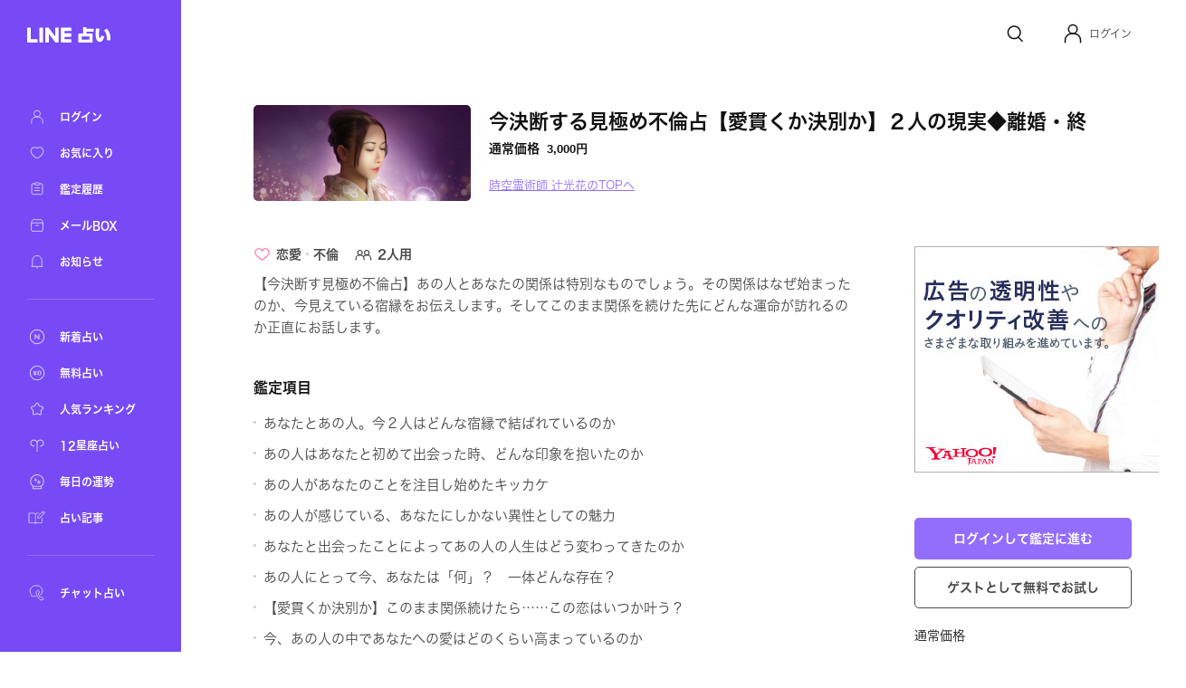

--- FILE ---
content_type: text/html; charset=utf-8
request_url: https://fortune.line.me/teller/2732/menu/80782/
body_size: 11855
content:
<!DOCTYPE html><html lang="ja"><head><meta name="viewport" content="width=device-width"/><meta charSet="utf-8"/><title>今決断する見極め不倫占【愛貫くか決別か】２人の現実◆離婚・終 | LINE占い</title><meta property="og:title" content="今決断する見極め不倫占【愛貫くか決別か】２人の現実◆離婚・終 | LINE占い"/><meta property="twitter:title" content="今決断する見極め不倫占【愛貫くか決別か】２人の現実◆離婚・終 | LINE占い"/><meta name="apple-mobile-web-app-title" content="今決断する見極め不倫占【愛貫くか決別か】２人の現実◆離婚・終 | LINE占い"/><meta name="viewport-extra" content="width=device-width,initial-scale=1,min-width=375"/><meta name="description" content="時空霊術師 辻光花があなたを占う！今決断する見極め不倫占【愛貫くか決別か】２人の現実◆離婚・終"/><meta property="og:description" content="時空霊術師 辻光花があなたを占う！今決断する見極め不倫占【愛貫くか決別か】２人の現実◆離婚・終"/><meta property="og:image" content="https://fortune-app.line-scdn.net/r/fortune/app/app_a62f2fab-8a92-406d-9139-dd10dee6027119d16811t0fdc3baf"/><meta property="twitter:image" content="https://fortune-app.line-scdn.net/r/fortune/app/app_a62f2fab-8a92-406d-9139-dd10dee6027119d16811t0fdc3baf"/><meta property="og:type" content="article"/><meta property="og:site_name" content="LINE 占い"/><meta name="author" content="LINE占い"/><meta name="copyright" content="©LY Corporation / ©LINE占い"/><meta http-equiv="content-language" content="ja"/><link rel="canonical" href="https://fortune.line.me/teller/2732/menu/80782/"/><meta property="og:url" content="https://fortune.line.me/teller/2732/menu/80782/"/><meta property="twitter:site" content="https://fortune.line.me/teller/2732/menu/80782/"/><meta name="robots" content="index, follow"/><link rel="preload" as="image" imagesrcset="https://fortune-app.line-scdn.net/r/fortune/app/app_9067c237-04ba-458a-9462-6edfaa3a012419c981t0d12e8a4?w=256&amp;q=75 1x, https://fortune-app.line-scdn.net/r/fortune/app/app_9067c237-04ba-458a-9462-6edfaa3a012419c981t0d12e8a4?w=640&amp;q=75 2x"/><script type="application/ld+json">{&quot;@context&quot;:&quot;https://schema.org&quot;,&quot;@type&quot;:&quot;BreadcrumbList&quot;,&quot;itemListElement&quot;:[{&quot;@type&quot;:&quot;ListItem&quot;,&quot;position&quot;:1,&quot;name&quot;:&quot;Home&quot;,&quot;item&quot;:&quot;https://fortune.line.me/&quot;},{&quot;@type&quot;:&quot;ListItem&quot;,&quot;position&quot;:2,&quot;name&quot;:&quot;時空霊術師 辻光花&quot;,&quot;item&quot;:&quot;https://fortune.line.me/teller/2732/&quot;},{&quot;@type&quot;:&quot;ListItem&quot;,&quot;position&quot;:3,&quot;name&quot;:&quot;今決断する見極め不倫占【愛貫くか決別か】２人の現実◆離婚・終&quot;,&quot;item&quot;:&quot;&quot;}]}</script><meta name="next-head-count" content="22"/><script async="">(function(w,d,s,l,i){w[l]=w[l]||[];w[l].push({'gtm.start':
              new Date().getTime(),event:'gtm.js'});var f=d.getElementsByTagName(s)[0],
              j=d.createElement(s),dl=l!='dataLayer'?'&l='+l:'';j.async=true;j.src=
              'https://www.googletagmanager.com/gtm.js?id='+i+dl;f.parentNode.insertBefore(j,f);
              })(window,document,'script','dataLayer','GTM-W79LSMH');</script><link rel="icon" href="/icon.png"/><link rel="shortcut icon" href="/icon.png"/><link rel="apple-touch-icon" sizes="192x192" href="/icon.png"/><script defer="" src="https://yads.c.yimg.jp/js/yads-async.js"></script><script defer="" src="https://s.yimg.jp/images/listing/tool/yads/yads-timeline-ex.js"></script><link rel="preload" href="https://static.line-scdn.net/fortune-web/edge/_next/static/css/47f6e6216384bf01.css" as="style"/><link rel="stylesheet" href="https://static.line-scdn.net/fortune-web/edge/_next/static/css/47f6e6216384bf01.css" data-n-g=""/><link rel="preload" href="https://static.line-scdn.net/fortune-web/edge/_next/static/css/690c890d0baefc37.css" as="style"/><link rel="stylesheet" href="https://static.line-scdn.net/fortune-web/edge/_next/static/css/690c890d0baefc37.css" data-n-p=""/><link rel="preload" href="https://static.line-scdn.net/fortune-web/edge/_next/static/css/5768ec6357e5bb03.css" as="style"/><link rel="stylesheet" href="https://static.line-scdn.net/fortune-web/edge/_next/static/css/5768ec6357e5bb03.css" data-n-p=""/><noscript data-n-css=""></noscript><script defer="" nomodule="" src="https://static.line-scdn.net/fortune-web/edge/_next/static/chunks/polyfills-5cd94c89d3acac5f.js"></script><script src="https://static.line-scdn.net/fortune-web/edge/_next/static/chunks/webpack-04f2be2ebb28102b.js" defer=""></script><script src="https://static.line-scdn.net/fortune-web/edge/_next/static/chunks/framework-79bce4a3a540b080.js" defer=""></script><script src="https://static.line-scdn.net/fortune-web/edge/_next/static/chunks/main-392bd347a338ed9c.js" defer=""></script><script src="https://static.line-scdn.net/fortune-web/edge/_next/static/chunks/pages/_app-c55cda2866d9cbfc.js" defer=""></script><script src="https://static.line-scdn.net/fortune-web/edge/_next/static/chunks/fec483df-21d8c2da0f142b66.js" defer=""></script><script src="https://static.line-scdn.net/fortune-web/edge/_next/static/chunks/ea88be26-78fb58968e6ea4e1.js" defer=""></script><script src="https://static.line-scdn.net/fortune-web/edge/_next/static/chunks/7937-01775bfd46c297f8.js" defer=""></script><script src="https://static.line-scdn.net/fortune-web/edge/_next/static/chunks/8247-51d38458090bb0b3.js" defer=""></script><script src="https://static.line-scdn.net/fortune-web/edge/_next/static/chunks/53-edaa8bebc2964bae.js" defer=""></script><script src="https://static.line-scdn.net/fortune-web/edge/_next/static/chunks/7339-e5768fb90bc8a99e.js" defer=""></script><script src="https://static.line-scdn.net/fortune-web/edge/_next/static/chunks/9837-c4520476bf4aa958.js" defer=""></script><script src="https://static.line-scdn.net/fortune-web/edge/_next/static/chunks/6585-e9e390eb3a7e5216.js" defer=""></script><script src="https://static.line-scdn.net/fortune-web/edge/_next/static/chunks/6221-515996919bd34f43.js" defer=""></script><script src="https://static.line-scdn.net/fortune-web/edge/_next/static/chunks/9280-3e56a0ff735f3095.js" defer=""></script><script src="https://static.line-scdn.net/fortune-web/edge/_next/static/chunks/pages/teller/%5Bcode%5D/menu/%5BitemId%5D-32e0a540e46be881.js" defer=""></script><script src="https://static.line-scdn.net/fortune-web/edge/_next/static/Jp9VKGhjCwvQrQbP862hN/_buildManifest.js" defer=""></script><script src="https://static.line-scdn.net/fortune-web/edge/_next/static/Jp9VKGhjCwvQrQbP862hN/_ssgManifest.js" defer=""></script><script src="https://static.line-scdn.net/fortune-web/edge/_next/static/Jp9VKGhjCwvQrQbP862hN/_middlewareManifest.js" defer=""></script></head><body><div id="__next" data-reactroot=""><nav class="sidebar"><div class="sidebar__col" id="sidebar-scroll"><div class="sidebar__buttonWrapper"></div><div class="sidebar__main"><a class="sidebar__logo" href="/"><span style="box-sizing:border-box;display:inline-block;overflow:hidden;width:initial;height:initial;background:none;opacity:1;border:0;margin:0;padding:0;position:relative;max-width:100%"><span style="box-sizing:border-box;display:block;width:initial;height:initial;background:none;opacity:1;border:0;margin:0;padding:0;max-width:100%"><img style="display:block;max-width:100%;width:initial;height:initial;background:none;opacity:1;border:0;margin:0;padding:0" alt="" aria-hidden="true" src="data:image/svg+xml,%3csvg%20xmlns=%27http://www.w3.org/2000/svg%27%20version=%271.1%27%20width=%2792%27%20height=%2717%27/%3e"/></span><img alt="LINE" src="[data-uri]" decoding="async" data-nimg="intrinsic" style="position:absolute;top:0;left:0;bottom:0;right:0;box-sizing:border-box;padding:0;border:none;margin:auto;display:block;width:0;height:0;min-width:100%;max-width:100%;min-height:100%;max-height:100%"/><noscript><img alt="LINE" srcSet="/icons/logo-white.svg 1x, /icons/logo-white.svg 2x" src="/icons/logo-white.svg" decoding="async" data-nimg="intrinsic" style="position:absolute;top:0;left:0;bottom:0;right:0;box-sizing:border-box;padding:0;border:none;margin:auto;display:block;width:0;height:0;min-width:100%;max-width:100%;min-height:100%;max-height:100%" loading="lazy"/></noscript></span></a><div class="sidebar__menuGroup"><ul class="sidebar__menu"><li class="sidebar__menuItemWrapper"><a class="sidebar__menuItem" aria-label="ログイン" href="/mypage/"><span style="box-sizing:border-box;display:inline-block;overflow:hidden;width:initial;height:initial;background:none;opacity:1;border:0;margin:0;padding:0;position:relative;max-width:100%"><span style="box-sizing:border-box;display:block;width:initial;height:initial;background:none;opacity:1;border:0;margin:0;padding:0;max-width:100%"><img style="display:block;max-width:100%;width:initial;height:initial;background:none;opacity:1;border:0;margin:0;padding:0" alt="" aria-hidden="true" src="data:image/svg+xml,%3csvg%20xmlns=%27http://www.w3.org/2000/svg%27%20version=%271.1%27%20width=%2722%27%20height=%2722%27/%3e"/></span><img alt="ログイン" src="[data-uri]" decoding="async" data-nimg="intrinsic" style="position:absolute;top:0;left:0;bottom:0;right:0;box-sizing:border-box;padding:0;border:none;margin:auto;display:block;width:0;height:0;min-width:100%;max-width:100%;min-height:100%;max-height:100%"/><noscript><img alt="ログイン" srcSet="/icons/menu/ic_menu_sidenavi_mypage.svg 1x, /icons/menu/ic_menu_sidenavi_mypage.svg 2x" src="/icons/menu/ic_menu_sidenavi_mypage.svg" decoding="async" data-nimg="intrinsic" style="position:absolute;top:0;left:0;bottom:0;right:0;box-sizing:border-box;padding:0;border:none;margin:auto;display:block;width:0;height:0;min-width:100%;max-width:100%;min-height:100%;max-height:100%" loading="lazy"/></noscript></span><span class="sidebar__menuLabel">ログイン</span></a></li><li class="sidebar__menuItemWrapper"><a class="sidebar__menuItem" aria-label="お気に入り" href="/mypage/favorites/"><span style="box-sizing:border-box;display:inline-block;overflow:hidden;width:initial;height:initial;background:none;opacity:1;border:0;margin:0;padding:0;position:relative;max-width:100%"><span style="box-sizing:border-box;display:block;width:initial;height:initial;background:none;opacity:1;border:0;margin:0;padding:0;max-width:100%"><img style="display:block;max-width:100%;width:initial;height:initial;background:none;opacity:1;border:0;margin:0;padding:0" alt="" aria-hidden="true" src="data:image/svg+xml,%3csvg%20xmlns=%27http://www.w3.org/2000/svg%27%20version=%271.1%27%20width=%2722%27%20height=%2722%27/%3e"/></span><img alt="お気に入り" src="[data-uri]" decoding="async" data-nimg="intrinsic" style="position:absolute;top:0;left:0;bottom:0;right:0;box-sizing:border-box;padding:0;border:none;margin:auto;display:block;width:0;height:0;min-width:100%;max-width:100%;min-height:100%;max-height:100%"/><noscript><img alt="お気に入り" srcSet="/icons/menu/ic_menu_sidenavi_followlist.svg 1x, /icons/menu/ic_menu_sidenavi_followlist.svg 2x" src="/icons/menu/ic_menu_sidenavi_followlist.svg" decoding="async" data-nimg="intrinsic" style="position:absolute;top:0;left:0;bottom:0;right:0;box-sizing:border-box;padding:0;border:none;margin:auto;display:block;width:0;height:0;min-width:100%;max-width:100%;min-height:100%;max-height:100%" loading="lazy"/></noscript></span><span class="sidebar__menuLabel">お気に入り</span></a></li><li class="sidebar__menuItemWrapper"><a class="sidebar__menuItem" aria-label="鑑定履歴" href="/mypage/history/"><span style="box-sizing:border-box;display:inline-block;overflow:hidden;width:initial;height:initial;background:none;opacity:1;border:0;margin:0;padding:0;position:relative;max-width:100%"><span style="box-sizing:border-box;display:block;width:initial;height:initial;background:none;opacity:1;border:0;margin:0;padding:0;max-width:100%"><img style="display:block;max-width:100%;width:initial;height:initial;background:none;opacity:1;border:0;margin:0;padding:0" alt="" aria-hidden="true" src="data:image/svg+xml,%3csvg%20xmlns=%27http://www.w3.org/2000/svg%27%20version=%271.1%27%20width=%2722%27%20height=%2722%27/%3e"/></span><img alt="鑑定履歴" src="[data-uri]" decoding="async" data-nimg="intrinsic" style="position:absolute;top:0;left:0;bottom:0;right:0;box-sizing:border-box;padding:0;border:none;margin:auto;display:block;width:0;height:0;min-width:100%;max-width:100%;min-height:100%;max-height:100%"/><noscript><img alt="鑑定履歴" srcSet="/icons/menu/ic_menu_sidenavi_history.svg 1x, /icons/menu/ic_menu_sidenavi_history.svg 2x" src="/icons/menu/ic_menu_sidenavi_history.svg" decoding="async" data-nimg="intrinsic" style="position:absolute;top:0;left:0;bottom:0;right:0;box-sizing:border-box;padding:0;border:none;margin:auto;display:block;width:0;height:0;min-width:100%;max-width:100%;min-height:100%;max-height:100%" loading="lazy"/></noscript></span><span class="sidebar__menuLabel">鑑定履歴</span></a></li><li class="sidebar__menuItemWrapper"><a class="sidebar__menuItem" aria-label="メールBOX" href="/mypage/mailbox/"><span style="box-sizing:border-box;display:inline-block;overflow:hidden;width:initial;height:initial;background:none;opacity:1;border:0;margin:0;padding:0;position:relative;max-width:100%"><span style="box-sizing:border-box;display:block;width:initial;height:initial;background:none;opacity:1;border:0;margin:0;padding:0;max-width:100%"><img style="display:block;max-width:100%;width:initial;height:initial;background:none;opacity:1;border:0;margin:0;padding:0" alt="" aria-hidden="true" src="data:image/svg+xml,%3csvg%20xmlns=%27http://www.w3.org/2000/svg%27%20version=%271.1%27%20width=%2722%27%20height=%2722%27/%3e"/></span><img alt="メールBOX" src="[data-uri]" decoding="async" data-nimg="intrinsic" style="position:absolute;top:0;left:0;bottom:0;right:0;box-sizing:border-box;padding:0;border:none;margin:auto;display:block;width:0;height:0;min-width:100%;max-width:100%;min-height:100%;max-height:100%"/><noscript><img alt="メールBOX" srcSet="/icons/menu/ic_menu_sidenavi_msgbox.svg 1x, /icons/menu/ic_menu_sidenavi_msgbox.svg 2x" src="/icons/menu/ic_menu_sidenavi_msgbox.svg" decoding="async" data-nimg="intrinsic" style="position:absolute;top:0;left:0;bottom:0;right:0;box-sizing:border-box;padding:0;border:none;margin:auto;display:block;width:0;height:0;min-width:100%;max-width:100%;min-height:100%;max-height:100%" loading="lazy"/></noscript></span><span class="sidebar__menuLabel">メールBOX</span></a></li><li class="sidebar__menuItemWrapper"><a class="sidebar__menuItem" aria-label="お知らせ" target="_blank" href="https://notice2.line.me/linefortune/web/document/notice"><span style="box-sizing:border-box;display:inline-block;overflow:hidden;width:initial;height:initial;background:none;opacity:1;border:0;margin:0;padding:0;position:relative;max-width:100%"><span style="box-sizing:border-box;display:block;width:initial;height:initial;background:none;opacity:1;border:0;margin:0;padding:0;max-width:100%"><img style="display:block;max-width:100%;width:initial;height:initial;background:none;opacity:1;border:0;margin:0;padding:0" alt="" aria-hidden="true" src="data:image/svg+xml,%3csvg%20xmlns=%27http://www.w3.org/2000/svg%27%20version=%271.1%27%20width=%2722%27%20height=%2722%27/%3e"/></span><img alt="お知らせ" src="[data-uri]" decoding="async" data-nimg="intrinsic" style="position:absolute;top:0;left:0;bottom:0;right:0;box-sizing:border-box;padding:0;border:none;margin:auto;display:block;width:0;height:0;min-width:100%;max-width:100%;min-height:100%;max-height:100%"/><noscript><img alt="お知らせ" srcSet="/icons/menu/ic_menu_sidenavi_info.svg 1x, /icons/menu/ic_menu_sidenavi_info.svg 2x" src="/icons/menu/ic_menu_sidenavi_info.svg" decoding="async" data-nimg="intrinsic" style="position:absolute;top:0;left:0;bottom:0;right:0;box-sizing:border-box;padding:0;border:none;margin:auto;display:block;width:0;height:0;min-width:100%;max-width:100%;min-height:100%;max-height:100%" loading="lazy"/></noscript></span><span class="sidebar__menuLabel">お知らせ</span></a></li></ul></div><div class="sidebar__mainMenuGroup"><div class="sidebar__divider"></div><ul class="sidebar__branches"><li class="sidebar__menuItemWrapper"><a class="sidebar__menuItem" aria-label="新着占い" href="/new/"><span style="box-sizing:border-box;display:inline-block;overflow:hidden;width:initial;height:initial;background:none;opacity:1;border:0;margin:0;padding:0;position:relative;max-width:100%"><span style="box-sizing:border-box;display:block;width:initial;height:initial;background:none;opacity:1;border:0;margin:0;padding:0;max-width:100%"><img style="display:block;max-width:100%;width:initial;height:initial;background:none;opacity:1;border:0;margin:0;padding:0" alt="" aria-hidden="true" src="data:image/svg+xml,%3csvg%20xmlns=%27http://www.w3.org/2000/svg%27%20version=%271.1%27%20width=%2722%27%20height=%2722%27/%3e"/></span><img alt="新着占い" src="[data-uri]" decoding="async" data-nimg="intrinsic" style="position:absolute;top:0;left:0;bottom:0;right:0;box-sizing:border-box;padding:0;border:none;margin:auto;display:block;width:0;height:0;min-width:100%;max-width:100%;min-height:100%;max-height:100%"/><noscript><img alt="新着占い" srcSet="/icons/nav-new.svg 1x, /icons/nav-new.svg 2x" src="/icons/nav-new.svg" decoding="async" data-nimg="intrinsic" style="position:absolute;top:0;left:0;bottom:0;right:0;box-sizing:border-box;padding:0;border:none;margin:auto;display:block;width:0;height:0;min-width:100%;max-width:100%;min-height:100%;max-height:100%" loading="lazy"/></noscript></span><span class="sidebar__menuLabel">新着占い</span></a></li><li class="sidebar__menuItemWrapper"><a class="sidebar__menuItem" aria-label="無料占い" href="/free/"><span style="box-sizing:border-box;display:inline-block;overflow:hidden;width:initial;height:initial;background:none;opacity:1;border:0;margin:0;padding:0;position:relative;max-width:100%"><span style="box-sizing:border-box;display:block;width:initial;height:initial;background:none;opacity:1;border:0;margin:0;padding:0;max-width:100%"><img style="display:block;max-width:100%;width:initial;height:initial;background:none;opacity:1;border:0;margin:0;padding:0" alt="" aria-hidden="true" src="data:image/svg+xml,%3csvg%20xmlns=%27http://www.w3.org/2000/svg%27%20version=%271.1%27%20width=%2722%27%20height=%2722%27/%3e"/></span><img alt="無料占い" src="[data-uri]" decoding="async" data-nimg="intrinsic" style="position:absolute;top:0;left:0;bottom:0;right:0;box-sizing:border-box;padding:0;border:none;margin:auto;display:block;width:0;height:0;min-width:100%;max-width:100%;min-height:100%;max-height:100%"/><noscript><img alt="無料占い" srcSet="/icons/nav-currency.svg 1x, /icons/nav-currency.svg 2x" src="/icons/nav-currency.svg" decoding="async" data-nimg="intrinsic" style="position:absolute;top:0;left:0;bottom:0;right:0;box-sizing:border-box;padding:0;border:none;margin:auto;display:block;width:0;height:0;min-width:100%;max-width:100%;min-height:100%;max-height:100%" loading="lazy"/></noscript></span><span class="sidebar__menuLabel">無料占い</span></a></li><li class="sidebar__menuItemWrapper"><a class="sidebar__menuItem" aria-label="人気ランキング" href="/ranking/items/"><span style="box-sizing:border-box;display:inline-block;overflow:hidden;width:initial;height:initial;background:none;opacity:1;border:0;margin:0;padding:0;position:relative;max-width:100%"><span style="box-sizing:border-box;display:block;width:initial;height:initial;background:none;opacity:1;border:0;margin:0;padding:0;max-width:100%"><img style="display:block;max-width:100%;width:initial;height:initial;background:none;opacity:1;border:0;margin:0;padding:0" alt="" aria-hidden="true" src="data:image/svg+xml,%3csvg%20xmlns=%27http://www.w3.org/2000/svg%27%20version=%271.1%27%20width=%2722%27%20height=%2722%27/%3e"/></span><img alt="人気ランキング" src="[data-uri]" decoding="async" data-nimg="intrinsic" style="position:absolute;top:0;left:0;bottom:0;right:0;box-sizing:border-box;padding:0;border:none;margin:auto;display:block;width:0;height:0;min-width:100%;max-width:100%;min-height:100%;max-height:100%"/><noscript><img alt="人気ランキング" srcSet="/icons/nav-ranking.svg 1x, /icons/nav-ranking.svg 2x" src="/icons/nav-ranking.svg" decoding="async" data-nimg="intrinsic" style="position:absolute;top:0;left:0;bottom:0;right:0;box-sizing:border-box;padding:0;border:none;margin:auto;display:block;width:0;height:0;min-width:100%;max-width:100%;min-height:100%;max-height:100%" loading="lazy"/></noscript></span><span class="sidebar__menuLabel">人気ランキング</span></a></li><li class="sidebar__menuItemWrapper"><a class="sidebar__menuItem" aria-label="12星座占い" href="/horoscope/"><span style="box-sizing:border-box;display:inline-block;overflow:hidden;width:initial;height:initial;background:none;opacity:1;border:0;margin:0;padding:0;position:relative;max-width:100%"><span style="box-sizing:border-box;display:block;width:initial;height:initial;background:none;opacity:1;border:0;margin:0;padding:0;max-width:100%"><img style="display:block;max-width:100%;width:initial;height:initial;background:none;opacity:1;border:0;margin:0;padding:0" alt="" aria-hidden="true" src="data:image/svg+xml,%3csvg%20xmlns=%27http://www.w3.org/2000/svg%27%20version=%271.1%27%20width=%2722%27%20height=%2722%27/%3e"/></span><img alt="12星座占い" src="[data-uri]" decoding="async" data-nimg="intrinsic" style="position:absolute;top:0;left:0;bottom:0;right:0;box-sizing:border-box;padding:0;border:none;margin:auto;display:block;width:0;height:0;min-width:100%;max-width:100%;min-height:100%;max-height:100%"/><noscript><img alt="12星座占い" srcSet="/icons/nav-horoscorp.svg 1x, /icons/nav-horoscorp.svg 2x" src="/icons/nav-horoscorp.svg" decoding="async" data-nimg="intrinsic" style="position:absolute;top:0;left:0;bottom:0;right:0;box-sizing:border-box;padding:0;border:none;margin:auto;display:block;width:0;height:0;min-width:100%;max-width:100%;min-height:100%;max-height:100%" loading="lazy"/></noscript></span><span class="sidebar__menuLabel">12星座占い</span></a></li><li class="sidebar__menuItemWrapper"><a class="sidebar__menuItem" aria-label="毎日の運勢" href="/login/?referer=/mypage/subscribe"><span style="box-sizing:border-box;display:inline-block;overflow:hidden;width:initial;height:initial;background:none;opacity:1;border:0;margin:0;padding:0;position:relative;max-width:100%"><span style="box-sizing:border-box;display:block;width:initial;height:initial;background:none;opacity:1;border:0;margin:0;padding:0;max-width:100%"><img style="display:block;max-width:100%;width:initial;height:initial;background:none;opacity:1;border:0;margin:0;padding:0" alt="" aria-hidden="true" src="data:image/svg+xml,%3csvg%20xmlns=%27http://www.w3.org/2000/svg%27%20version=%271.1%27%20width=%2722%27%20height=%2722%27/%3e"/></span><img alt="毎日の運勢" src="[data-uri]" decoding="async" data-nimg="intrinsic" style="position:absolute;top:0;left:0;bottom:0;right:0;box-sizing:border-box;padding:0;border:none;margin:auto;display:block;width:0;height:0;min-width:100%;max-width:100%;min-height:100%;max-height:100%"/><noscript><img alt="毎日の運勢" srcSet="/icons/nav-fortune.svg 1x, /icons/nav-fortune.svg 2x" src="/icons/nav-fortune.svg" decoding="async" data-nimg="intrinsic" style="position:absolute;top:0;left:0;bottom:0;right:0;box-sizing:border-box;padding:0;border:none;margin:auto;display:block;width:0;height:0;min-width:100%;max-width:100%;min-height:100%;max-height:100%" loading="lazy"/></noscript></span><span class="sidebar__menuLabel">毎日の運勢</span></a></li><li class="sidebar__menuItemWrapper"><a class="sidebar__menuItem" aria-label="占い記事" href="/article/"><span style="box-sizing:border-box;display:inline-block;overflow:hidden;width:initial;height:initial;background:none;opacity:1;border:0;margin:0;padding:0;position:relative;max-width:100%"><span style="box-sizing:border-box;display:block;width:initial;height:initial;background:none;opacity:1;border:0;margin:0;padding:0;max-width:100%"><img style="display:block;max-width:100%;width:initial;height:initial;background:none;opacity:1;border:0;margin:0;padding:0" alt="" aria-hidden="true" src="data:image/svg+xml,%3csvg%20xmlns=%27http://www.w3.org/2000/svg%27%20version=%271.1%27%20width=%2722%27%20height=%2722%27/%3e"/></span><img alt="占い記事" src="[data-uri]" decoding="async" data-nimg="intrinsic" style="position:absolute;top:0;left:0;bottom:0;right:0;box-sizing:border-box;padding:0;border:none;margin:auto;display:block;width:0;height:0;min-width:100%;max-width:100%;min-height:100%;max-height:100%"/><noscript><img alt="占い記事" srcSet="/icons/ic_menu_sidenavi_news.svg 1x, /icons/ic_menu_sidenavi_news.svg 2x" src="/icons/ic_menu_sidenavi_news.svg" decoding="async" data-nimg="intrinsic" style="position:absolute;top:0;left:0;bottom:0;right:0;box-sizing:border-box;padding:0;border:none;margin:auto;display:block;width:0;height:0;min-width:100%;max-width:100%;min-height:100%;max-height:100%" loading="lazy"/></noscript></span><span class="sidebar__menuLabel">占い記事</span></a></li></ul></div><div class="sidebar__branchGroup"><div class="sidebar__divider"></div><ul class="sidebar__branches sidebar__branches__current"><li class="sidebar__menuProItemWrapper"><a href="https://fortune.line.me/talk?utm_source=linefortune_web&amp;utm_medium=linefortune_web&amp;utm_campaign=linefortune_web" target="_blank" aria-label="チャット占い" rel="noopener noreferrer" class="sidebar__menuItem"><span style="box-sizing:border-box;display:inline-block;overflow:hidden;width:initial;height:initial;background:none;opacity:1;border:0;margin:0;padding:0;position:relative;max-width:100%"><span style="box-sizing:border-box;display:block;width:initial;height:initial;background:none;opacity:1;border:0;margin:0;padding:0;max-width:100%"><img style="display:block;max-width:100%;width:initial;height:initial;background:none;opacity:1;border:0;margin:0;padding:0" alt="" aria-hidden="true" src="data:image/svg+xml,%3csvg%20xmlns=%27http://www.w3.org/2000/svg%27%20version=%271.1%27%20width=%2722%27%20height=%2722%27/%3e"/></span><img alt="チャット占い" src="[data-uri]" decoding="async" data-nimg="intrinsic" style="position:absolute;top:0;left:0;bottom:0;right:0;box-sizing:border-box;padding:0;border:none;margin:auto;display:block;width:0;height:0;min-width:100%;max-width:100%;min-height:100%;max-height:100%"/><noscript><img alt="チャット占い" srcSet="/icons/nav-talkfortune.svg 1x, /icons/nav-talkfortune.svg 2x" src="/icons/nav-talkfortune.svg" decoding="async" data-nimg="intrinsic" style="position:absolute;top:0;left:0;bottom:0;right:0;box-sizing:border-box;padding:0;border:none;margin:auto;display:block;width:0;height:0;min-width:100%;max-width:100%;min-height:100%;max-height:100%" loading="lazy"/></noscript></span><span class="sidebar__menuLabel">チャット占い</span></a></li></ul></div></div></div></nav><div role="button" tabindex="0" aria-label="Close Sidebar" class="sidebar__overlay"></div><div class="layout__wrapper"><header class="Header_header___9DNu"><nav class="Header_header__navWrapper__HhRds"><ul class="Header_header__nav__VrsSd"><li class="header-search-button_header__navItem__N3dOA"><a class="header-search-button_search__eI_aD" href="/search/"><svg width="24" height="24" fill="none" xmlns="http://www.w3.org/2000/svg"><path d="M18.05 10.8a6.85 6.85 0 1 1-13.7 0 6.85 6.85 0 0 1 13.7 0z" stroke="#111" stroke-width="1.5"></path><path d="m16.2 16.6 3.903 3.903" stroke="#111" stroke-width="1.5" stroke-linecap="round"></path></svg></a></li><li tabindex="0" role="button" class="Header_header__navItem__GYqOu Header_header__userWrapper__nKpcs"><button type="button" class="header-avatar_userButton__BQ8oc button-icon_btnIcon__XSmVQ" aria-label="Profile"><svg width="24" height="24" fill="none" xmlns="http://www.w3.org/2000/svg"><circle cx="12" cy="7.25" r="4.75" stroke="#111" stroke-width="1.5"></circle><path d="M3.5 21.75v-2.5a7 7 0 0 1 7-7h3a7 7 0 0 1 7 7v2.5" stroke="#111" stroke-width="1.5" stroke-linecap="round"></path></svg></button><span class="Header_header__username__PNUtq">ログイン</span></li></ul></nav></header><main><section class="meta_container__1uQdw"><span style="box-sizing:border-box;display:inline-block;overflow:hidden;width:initial;height:initial;background:none;opacity:1;border:0;margin:0;padding:0;position:relative;max-width:100%"><span style="box-sizing:border-box;display:block;width:initial;height:initial;background:none;opacity:1;border:0;margin:0;padding:0;max-width:100%"><img style="display:block;max-width:100%;width:initial;height:initial;background:none;opacity:1;border:0;margin:0;padding:0" alt="" aria-hidden="true" src="data:image/svg+xml,%3csvg%20xmlns=%27http://www.w3.org/2000/svg%27%20version=%271.1%27%20width=%27240%27%20height=%27105.6%27/%3e"/></span><img alt="時空霊術師 辻光花" srcSet="https://fortune-app.line-scdn.net/r/fortune/app/app_9067c237-04ba-458a-9462-6edfaa3a012419c981t0d12e8a4?w=256&amp;q=75 1x, https://fortune-app.line-scdn.net/r/fortune/app/app_9067c237-04ba-458a-9462-6edfaa3a012419c981t0d12e8a4?w=640&amp;q=75 2x" src="https://fortune-app.line-scdn.net/r/fortune/app/app_9067c237-04ba-458a-9462-6edfaa3a012419c981t0d12e8a4?w=640&amp;q=75" decoding="async" data-nimg="intrinsic" class="meta_image__tHset" style="position:absolute;top:0;left:0;bottom:0;right:0;box-sizing:border-box;padding:0;border:none;margin:auto;display:block;width:0;height:0;min-width:100%;max-width:100%;min-height:100%;max-height:100%;object-fit:cover;filter:blur(20px);background-size:cover;background-image:url(&quot;[data-uri]&quot;);background-position:0% 0%"/><noscript><img alt="時空霊術師 辻光花" srcSet="https://fortune-app.line-scdn.net/r/fortune/app/app_9067c237-04ba-458a-9462-6edfaa3a012419c981t0d12e8a4?w=256&amp;q=75 1x, https://fortune-app.line-scdn.net/r/fortune/app/app_9067c237-04ba-458a-9462-6edfaa3a012419c981t0d12e8a4?w=640&amp;q=75 2x" src="https://fortune-app.line-scdn.net/r/fortune/app/app_9067c237-04ba-458a-9462-6edfaa3a012419c981t0d12e8a4?w=640&amp;q=75" decoding="async" data-nimg="intrinsic" style="position:absolute;top:0;left:0;bottom:0;right:0;box-sizing:border-box;padding:0;border:none;margin:auto;display:block;width:0;height:0;min-width:100%;max-width:100%;min-height:100%;max-height:100%;object-fit:cover" class="meta_image__tHset" loading="lazy"/></noscript></span><div class="meta_info__oQgdc"><h1 class="meta_menuName__R_lr8">今決断する見極め不倫占【愛貫くか決別か】２人の現実◆離婚・終<span class="meta_separator__FPTv8"></span></h1><div class="price_price__l9kCi meta_price__6Vjso"><div class="price_price__row__6cvq5 meta_price__row__AGdKY"><span class="price_price__label__wN7gE meta_price__label__OEw2l">通常価格</span><span class="price_price__value__p1OMv"><span class="price_normalPrice__hxx8z meta_normalPrice__SoyOD">3,000<span class="price_currencyUnit___vhD7">円</span></span></span></div></div><div class="meta_serviceNameWrapper__UQVcK sm:pt-[10px]"><a class="meta_serviceName__IzVjh" href="/teller/2732/">時空霊術師 辻光花のTOPへ</a></div></div></section><article class="layout__contentWrapper"><article class="content flex flex-col grow"><div class="meta_meta__useNi"><div class="meta-category_menuParts__xvxZQ"><figure class="meta_iconLove__LKMFL"></figure><span class="meta_category__nCQFo">恋愛</span><svg width="3px" height="3px" fill="none" xmlns="http://www.w3.org/2000/svg" style="padding-left:5px;padding-right:5px;min-width:3px"><circle cx="1.5" cy="1.5" r="1.5" fill="#ccc"></circle></svg><span class="meta_category__nCQFo">不倫</span></div><div class="meta-category_menuParts__xvxZQ"><figure class="meta_iconCOUPLE__9lFBl"></figure><span>2人用</span></div></div><span class="menu_description__6s5P_">【今決断す見極め不倫占】あの人とあなたの関係は特別なものでしょう。その関係はなぜ始まったのか、今見えている宿縁をお伝えします。そしてこのまま関係を続けた先にどんな運命が訪れるのか正直にお話します。</span><section class="fortune-telling_fortuneTelling__BXrMs"><h2 class="fortune-telling_title__nnL2L">鑑定項目</h2><div class="fortune-telling_list__gHeui"><div class="fortune-telling_item__csxM8"><span class="fortune-telling_dot__di2MM"></span><span class="fortune-telling_divine__FYjQx">あなたとあの人。今２人はどんな宿縁で結ばれているのか</span></div><div class="fortune-telling_item__csxM8"><span class="fortune-telling_dot__di2MM"></span><span class="fortune-telling_divine__FYjQx">あの人はあなたと初めて出会った時、どんな印象を抱いたのか</span></div><div class="fortune-telling_item__csxM8"><span class="fortune-telling_dot__di2MM"></span><span class="fortune-telling_divine__FYjQx">あの人があなたのことを注目し始めたキッカケ</span></div><div class="fortune-telling_item__csxM8"><span class="fortune-telling_dot__di2MM"></span><span class="fortune-telling_divine__FYjQx">あの人が感じている、あなたにしかない異性としての魅力</span></div><div class="fortune-telling_item__csxM8"><span class="fortune-telling_dot__di2MM"></span><span class="fortune-telling_divine__FYjQx">あなたと出会ったことによってあの人の人生はどう変わってきたのか</span></div><div class="fortune-telling_item__csxM8"><span class="fortune-telling_dot__di2MM"></span><span class="fortune-telling_divine__FYjQx">あの人にとって今、あなたは「何」？　一体どんな存在？</span></div><div class="fortune-telling_item__csxM8"><span class="fortune-telling_dot__di2MM"></span><span class="fortune-telling_divine__FYjQx">【愛貫くか決別か】このまま関係続けたら……この恋はいつか叶う？</span></div><div class="fortune-telling_item__csxM8"><span class="fortune-telling_dot__di2MM"></span><span class="fortune-telling_divine__FYjQx">今、あの人の中であなたへの愛はどのくらい高まっているのか</span></div><div class="fortune-telling_item__csxM8"><span class="fortune-telling_dot__di2MM"></span><span class="fortune-telling_divine__FYjQx">今、あの人が配偶者との離婚に踏み込めない原因</span></div><div class="fortune-telling_item__csxM8"><span class="fortune-telling_dot__di2MM"></span><span class="fortune-telling_divine__FYjQx">離婚する気はある？　あの人はあなたとの関係にどのくらいの覚悟を持っているのか</span></div><div class="fortune-telling_item__csxM8"><span class="fortune-telling_dot__di2MM"></span><span class="fortune-telling_divine__FYjQx">今、あの人は何を求めてあなたとの関係を続けているのか</span></div><div class="fortune-telling_item__csxM8"><span class="fortune-telling_dot__di2MM"></span><span class="fortune-telling_divine__FYjQx">今、あの人はあなたからどんな言葉をかけてもらいたいのか</span></div><div class="fortune-telling_item__csxM8"><span class="fortune-telling_dot__di2MM"></span><span class="fortune-telling_divine__FYjQx">あの人があなたを「手放したくない」と強く想う瞬間</span></div><div class="fortune-telling_item__csxM8"><span class="fortune-telling_dot__di2MM"></span><span class="fortune-telling_divine__FYjQx">あの人との関係を進展させるために……。今あなたにできること</span></div><div class="fortune-telling_item__csxM8"><span class="fortune-telling_dot__di2MM"></span><span class="fortune-telling_divine__FYjQx">こんな出来事が起きたら、２人の関係は見極め時です</span></div><div class="fortune-telling_item__csxM8"><span class="fortune-telling_dot__di2MM"></span><span class="fortune-telling_divine__FYjQx">今後、あの人があなたとの関係を変えるために起こす行動</span></div><div class="fortune-telling_item__csxM8"><span class="fortune-telling_dot__di2MM"></span><span class="fortune-telling_divine__FYjQx">その行動の後、２人の関係はどんな変化をみせるのか</span></div><div class="fortune-telling_item__csxM8"><span class="fortune-telling_dot__di2MM"></span><span class="fortune-telling_divine__FYjQx">【これが結論です】あなた？　それとも配偶者？　最後あの人が選ぶ相手</span></div><div class="fortune-telling_item__csxM8"><span class="fortune-telling_dot__di2MM"></span><span class="fortune-telling_divine__FYjQx">あなたとあの人に訪れるこの恋の結末</span></div><div class="fortune-telling_item__csxM8"><span class="fortune-telling_dot__di2MM"></span><span class="fortune-telling_divine__FYjQx">あなたがあの人との関係を見極め、幸せを手にするために</span></div><div class="fortune-telling_item__csxM8"><span class="fortune-telling_dot__di2MM"></span><span class="fortune-telling_divine__FYjQx">【時空易】あなたとあの人の絆の繋がりと、前世、守護霊が今伝えたい言葉</span></div></div></section><div class="price_price__l9kCi"><div class="price_price__row__6cvq5 menu_price__row__CM_iL"><span class="price_price__label__wN7gE menu_price__label__eetnt">通常価格</span><span class="price_price__value__p1OMv menu_price__value__xozdN"><span class="price_normalPrice__hxx8z menu_normalPrice__vISqj">3,000<span class="price_currencyUnit___vhD7">円</span></span></span></div></div><div class="grow items-end hidden md:flex"><div class="d-flex justify-content-center flex grow items-end md:grow-0 hidden"><div id="42141_678461"></div></div><div class="d-flex justify-content-center flex grow items-end md:grow-0 hidden"><div id="42141_678462"></div></div></div><div class="divider_divider__RSl5b divider_divider__horizontal__YphSL menu_divider__CP7S1" role="separator"></div><div class="teller-info_container___qXhD"><div class="Avatar_avatar__7Ggqc Avatar_avatar--sizeSmall__A7Nhp teller-info_avatar__ZfLGy"><span style="box-sizing:border-box;display:block;overflow:hidden;width:initial;height:initial;background:none;opacity:1;border:0;margin:0;padding:0;position:absolute;top:0;left:0;bottom:0;right:0"><img src="[data-uri]" decoding="async" data-nimg="fill" class="Avatar_image__WM2BI" style="position:absolute;top:0;left:0;bottom:0;right:0;box-sizing:border-box;padding:0;border:none;margin:auto;display:block;width:0;height:0;min-width:100%;max-width:100%;min-height:100%;max-height:100%;object-fit:cover"/><noscript><img sizes="100vw" srcSet="https://fortune-app.line-scdn.net/r/fortune/app/app_cb635e8e-625d-4c17-bedb-0e0b308c035919c984t0d12e8a4?w=640&amp;q=75 640w, https://fortune-app.line-scdn.net/r/fortune/app/app_cb635e8e-625d-4c17-bedb-0e0b308c035919c984t0d12e8a4?w=750&amp;q=75 750w, https://fortune-app.line-scdn.net/r/fortune/app/app_cb635e8e-625d-4c17-bedb-0e0b308c035919c984t0d12e8a4?w=828&amp;q=75 828w, https://fortune-app.line-scdn.net/r/fortune/app/app_cb635e8e-625d-4c17-bedb-0e0b308c035919c984t0d12e8a4?w=1080&amp;q=75 1080w, https://fortune-app.line-scdn.net/r/fortune/app/app_cb635e8e-625d-4c17-bedb-0e0b308c035919c984t0d12e8a4?w=1200&amp;q=75 1200w, https://fortune-app.line-scdn.net/r/fortune/app/app_cb635e8e-625d-4c17-bedb-0e0b308c035919c984t0d12e8a4?w=1920&amp;q=75 1920w, https://fortune-app.line-scdn.net/r/fortune/app/app_cb635e8e-625d-4c17-bedb-0e0b308c035919c984t0d12e8a4?w=2048&amp;q=75 2048w, https://fortune-app.line-scdn.net/r/fortune/app/app_cb635e8e-625d-4c17-bedb-0e0b308c035919c984t0d12e8a4?w=3840&amp;q=75 3840w" src="https://fortune-app.line-scdn.net/r/fortune/app/app_cb635e8e-625d-4c17-bedb-0e0b308c035919c984t0d12e8a4?w=3840&amp;q=75" decoding="async" data-nimg="fill" style="position:absolute;top:0;left:0;bottom:0;right:0;box-sizing:border-box;padding:0;border:none;margin:auto;display:block;width:0;height:0;min-width:100%;max-width:100%;min-height:100%;max-height:100%;object-fit:cover" class="Avatar_image__WM2BI" loading="lazy"/></noscript></span></div><div class="teller-info_left__poAu0"><p class="teller-info_name__yn096">時空霊術師 辻光花</p><p class="teller-info_expertName__GKpRS">ゾクッ。一瞬で当てられた【前世・未来・現実…時空たどり強制成就】宿縁結ぶ秘蔵霊術</p><div class="teller-info_actions__TmgtX"><button type="button" class="teller-info_favorite__j0eee button-icon_btnIcon__XSmVQ" aria-label="Icon button"><span style="box-sizing:border-box;display:inline-block;overflow:hidden;width:initial;height:initial;background:none;opacity:1;border:0;margin:0;padding:0;position:relative;max-width:100%"><span style="box-sizing:border-box;display:block;width:initial;height:initial;background:none;opacity:1;border:0;margin:0;padding:0;max-width:100%"><img style="display:block;max-width:100%;width:initial;height:initial;background:none;opacity:1;border:0;margin:0;padding:0" alt="" aria-hidden="true" src="data:image/svg+xml,%3csvg%20xmlns=%27http://www.w3.org/2000/svg%27%20version=%271.1%27%20width=%2720%27%20height=%2720%27/%3e"/></span><img alt="favorite" src="[data-uri]" decoding="async" data-nimg="intrinsic" style="position:absolute;top:0;left:0;bottom:0;right:0;box-sizing:border-box;padding:0;border:none;margin:auto;display:block;width:0;height:0;min-width:100%;max-width:100%;min-height:100%;max-height:100%"/><noscript><img alt="favorite" srcSet="/icons/ic_heart_on.svg 1x, /icons/ic_heart_on.svg 2x" src="/icons/ic_heart_on.svg" decoding="async" data-nimg="intrinsic" style="position:absolute;top:0;left:0;bottom:0;right:0;box-sizing:border-box;padding:0;border:none;margin:auto;display:block;width:0;height:0;min-width:100%;max-width:100%;min-height:100%;max-height:100%" loading="lazy"/></noscript></span><span class="teller-info_label__8IGOz">毎日の運勢に登録</span></button><a class="teller-info_topLink__5P9VB" href="/teller/2732/"><span class="teller-info_topTitle__ssCI9">占い師TOPへ<span style="box-sizing:border-box;display:inline-block;overflow:hidden;width:initial;height:initial;background:none;opacity:1;border:0;margin:0;padding:0;position:relative;max-width:100%"><span style="box-sizing:border-box;display:block;width:initial;height:initial;background:none;opacity:1;border:0;margin:0;padding:0;max-width:100%"><img style="display:block;max-width:100%;width:initial;height:initial;background:none;opacity:1;border:0;margin:0;padding:0" alt="" aria-hidden="true" src="data:image/svg+xml,%3csvg%20xmlns=%27http://www.w3.org/2000/svg%27%20version=%271.1%27%20width=%2714%27%20height=%2714%27/%3e"/></span><img alt="left" src="[data-uri]" decoding="async" data-nimg="intrinsic" style="position:absolute;top:0;left:0;bottom:0;right:0;box-sizing:border-box;padding:0;border:none;margin:auto;display:block;width:0;height:0;min-width:100%;max-width:100%;min-height:100%;max-height:100%"/><noscript><img alt="left" srcSet="/icons/ic_chevron_right.svg 1x, /icons/ic_chevron_right.svg 2x" src="/icons/ic_chevron_right.svg" decoding="async" data-nimg="intrinsic" style="position:absolute;top:0;left:0;bottom:0;right:0;box-sizing:border-box;padding:0;border:none;margin:auto;display:block;width:0;height:0;min-width:100%;max-width:100%;min-height:100%;max-height:100%" loading="lazy"/></noscript></span></span></a></div></div></div><section class="recommended-menus_container__kc6iF menu_recommended__yucGX"><h2 class="recommended-menus_title__yGFL_">この占い師の恋愛に関するメニュー</h2><div><div class="Card_card__pXm0V unit-menu-card_item__UrDbi unit-menu-card_separator--notEnd__VMiBZ recommended-menus_item__xPPIe"><a class="unit-menu-card_avatar__SoQu3" href="/teller/2732/"><div class="Avatar_avatar__7Ggqc Avatar_avatar--sizeMedium__LZf7W"><span style="box-sizing:border-box;display:block;overflow:hidden;width:initial;height:initial;background:none;opacity:1;border:0;margin:0;padding:0;position:absolute;top:0;left:0;bottom:0;right:0"><img alt="時空霊術師 辻光花" src="[data-uri]" decoding="async" data-nimg="fill" class="Avatar_image__WM2BI" style="position:absolute;top:0;left:0;bottom:0;right:0;box-sizing:border-box;padding:0;border:none;margin:auto;display:block;width:0;height:0;min-width:100%;max-width:100%;min-height:100%;max-height:100%;object-fit:cover"/><noscript><img alt="時空霊術師 辻光花" sizes="100vw" srcSet="https://fortune-app.line-scdn.net/r/fortune/app/app_cb635e8e-625d-4c17-bedb-0e0b308c035919c984t0d12e8a4?w=640&amp;q=75 640w, https://fortune-app.line-scdn.net/r/fortune/app/app_cb635e8e-625d-4c17-bedb-0e0b308c035919c984t0d12e8a4?w=750&amp;q=75 750w, https://fortune-app.line-scdn.net/r/fortune/app/app_cb635e8e-625d-4c17-bedb-0e0b308c035919c984t0d12e8a4?w=828&amp;q=75 828w, https://fortune-app.line-scdn.net/r/fortune/app/app_cb635e8e-625d-4c17-bedb-0e0b308c035919c984t0d12e8a4?w=1080&amp;q=75 1080w, https://fortune-app.line-scdn.net/r/fortune/app/app_cb635e8e-625d-4c17-bedb-0e0b308c035919c984t0d12e8a4?w=1200&amp;q=75 1200w, https://fortune-app.line-scdn.net/r/fortune/app/app_cb635e8e-625d-4c17-bedb-0e0b308c035919c984t0d12e8a4?w=1920&amp;q=75 1920w, https://fortune-app.line-scdn.net/r/fortune/app/app_cb635e8e-625d-4c17-bedb-0e0b308c035919c984t0d12e8a4?w=2048&amp;q=75 2048w, https://fortune-app.line-scdn.net/r/fortune/app/app_cb635e8e-625d-4c17-bedb-0e0b308c035919c984t0d12e8a4?w=3840&amp;q=75 3840w" src="https://fortune-app.line-scdn.net/r/fortune/app/app_cb635e8e-625d-4c17-bedb-0e0b308c035919c984t0d12e8a4?w=3840&amp;q=75" decoding="async" data-nimg="fill" style="position:absolute;top:0;left:0;bottom:0;right:0;box-sizing:border-box;padding:0;border:none;margin:auto;display:block;width:0;height:0;min-width:100%;max-width:100%;min-height:100%;max-height:100%;object-fit:cover" class="Avatar_image__WM2BI" loading="lazy"/></noscript></span></div></a><a class="unit-menu-card_content__ALBei" href="/teller/2732/menu/82524/"><div class="react-clamp__container"><span class="react-clamp__content"><span class="Title_title__K70L6">宿縁結び恋叶う【２人の宿命１８項成就秘蔵霊術】本音・結論・終</span><span class="react-clamp__plus"></span></span></div><span class="Meta_meta__CiwVD unit-menu-card_meta__qatJK"><span class="Category_category__w3rj7 Category_ca-1__P_KlA">恋愛</span><span class="NumberType_type__EL929">2人用</span><span class="SubCategory_subCategory__Ff_H8">二人の未来</span></span><div class="Price_pricePaid__3yIFQ"><div class="Price_priceLeft__u85yw"><span class="Price_price__o8PjG">2,400<span class="Price_priceUnit__qn3M1">円</span></span></div></div></a></div><div class="Card_card__pXm0V unit-menu-card_item__UrDbi unit-menu-card_separator--notEnd__VMiBZ recommended-menus_item__xPPIe"><a class="unit-menu-card_avatar__SoQu3" href="/teller/2732/"><div class="Avatar_avatar__7Ggqc Avatar_avatar--sizeMedium__LZf7W"><span style="box-sizing:border-box;display:block;overflow:hidden;width:initial;height:initial;background:none;opacity:1;border:0;margin:0;padding:0;position:absolute;top:0;left:0;bottom:0;right:0"><img alt="時空霊術師 辻光花" src="[data-uri]" decoding="async" data-nimg="fill" class="Avatar_image__WM2BI" style="position:absolute;top:0;left:0;bottom:0;right:0;box-sizing:border-box;padding:0;border:none;margin:auto;display:block;width:0;height:0;min-width:100%;max-width:100%;min-height:100%;max-height:100%;object-fit:cover"/><noscript><img alt="時空霊術師 辻光花" sizes="100vw" srcSet="https://fortune-app.line-scdn.net/r/fortune/app/app_cb635e8e-625d-4c17-bedb-0e0b308c035919c984t0d12e8a4?w=640&amp;q=75 640w, https://fortune-app.line-scdn.net/r/fortune/app/app_cb635e8e-625d-4c17-bedb-0e0b308c035919c984t0d12e8a4?w=750&amp;q=75 750w, https://fortune-app.line-scdn.net/r/fortune/app/app_cb635e8e-625d-4c17-bedb-0e0b308c035919c984t0d12e8a4?w=828&amp;q=75 828w, https://fortune-app.line-scdn.net/r/fortune/app/app_cb635e8e-625d-4c17-bedb-0e0b308c035919c984t0d12e8a4?w=1080&amp;q=75 1080w, https://fortune-app.line-scdn.net/r/fortune/app/app_cb635e8e-625d-4c17-bedb-0e0b308c035919c984t0d12e8a4?w=1200&amp;q=75 1200w, https://fortune-app.line-scdn.net/r/fortune/app/app_cb635e8e-625d-4c17-bedb-0e0b308c035919c984t0d12e8a4?w=1920&amp;q=75 1920w, https://fortune-app.line-scdn.net/r/fortune/app/app_cb635e8e-625d-4c17-bedb-0e0b308c035919c984t0d12e8a4?w=2048&amp;q=75 2048w, https://fortune-app.line-scdn.net/r/fortune/app/app_cb635e8e-625d-4c17-bedb-0e0b308c035919c984t0d12e8a4?w=3840&amp;q=75 3840w" src="https://fortune-app.line-scdn.net/r/fortune/app/app_cb635e8e-625d-4c17-bedb-0e0b308c035919c984t0d12e8a4?w=3840&amp;q=75" decoding="async" data-nimg="fill" style="position:absolute;top:0;left:0;bottom:0;right:0;box-sizing:border-box;padding:0;border:none;margin:auto;display:block;width:0;height:0;min-width:100%;max-width:100%;min-height:100%;max-height:100%;object-fit:cover" class="Avatar_image__WM2BI" loading="lazy"/></noscript></span></div></a><a class="unit-menu-card_content__ALBei" href="/teller/2732/menu/82525/"><div class="react-clamp__container"><span class="react-clamp__content"><span class="Title_title__K70L6">【心も体も一つに繋げる】２人の官能占◆情欲・テク・Ｈ内容・終</span><span class="react-clamp__plus"></span></span></div><span class="Meta_meta__CiwVD unit-menu-card_meta__qatJK"><span class="Category_category__w3rj7 Category_ca-1__P_KlA">恋愛</span><span class="NumberType_type__EL929">2人用</span><span class="SubCategory_subCategory__Ff_H8">体の相性</span></span><div class="Price_pricePaid__3yIFQ"><div class="Price_priceLeft__u85yw"><span class="Price_price__o8PjG">1,500<span class="Price_priceUnit__qn3M1">円</span></span></div></div></a></div><div class="Card_card__pXm0V unit-menu-card_item__UrDbi unit-menu-card_separator--notEnd__VMiBZ recommended-menus_item__xPPIe"><a class="unit-menu-card_avatar__SoQu3" href="/teller/2732/"><div class="Avatar_avatar__7Ggqc Avatar_avatar--sizeMedium__LZf7W"><span style="box-sizing:border-box;display:block;overflow:hidden;width:initial;height:initial;background:none;opacity:1;border:0;margin:0;padding:0;position:absolute;top:0;left:0;bottom:0;right:0"><img alt="時空霊術師 辻光花" src="[data-uri]" decoding="async" data-nimg="fill" class="Avatar_image__WM2BI" style="position:absolute;top:0;left:0;bottom:0;right:0;box-sizing:border-box;padding:0;border:none;margin:auto;display:block;width:0;height:0;min-width:100%;max-width:100%;min-height:100%;max-height:100%;object-fit:cover"/><noscript><img alt="時空霊術師 辻光花" sizes="100vw" srcSet="https://fortune-app.line-scdn.net/r/fortune/app/app_cb635e8e-625d-4c17-bedb-0e0b308c035919c984t0d12e8a4?w=640&amp;q=75 640w, https://fortune-app.line-scdn.net/r/fortune/app/app_cb635e8e-625d-4c17-bedb-0e0b308c035919c984t0d12e8a4?w=750&amp;q=75 750w, https://fortune-app.line-scdn.net/r/fortune/app/app_cb635e8e-625d-4c17-bedb-0e0b308c035919c984t0d12e8a4?w=828&amp;q=75 828w, https://fortune-app.line-scdn.net/r/fortune/app/app_cb635e8e-625d-4c17-bedb-0e0b308c035919c984t0d12e8a4?w=1080&amp;q=75 1080w, https://fortune-app.line-scdn.net/r/fortune/app/app_cb635e8e-625d-4c17-bedb-0e0b308c035919c984t0d12e8a4?w=1200&amp;q=75 1200w, https://fortune-app.line-scdn.net/r/fortune/app/app_cb635e8e-625d-4c17-bedb-0e0b308c035919c984t0d12e8a4?w=1920&amp;q=75 1920w, https://fortune-app.line-scdn.net/r/fortune/app/app_cb635e8e-625d-4c17-bedb-0e0b308c035919c984t0d12e8a4?w=2048&amp;q=75 2048w, https://fortune-app.line-scdn.net/r/fortune/app/app_cb635e8e-625d-4c17-bedb-0e0b308c035919c984t0d12e8a4?w=3840&amp;q=75 3840w" src="https://fortune-app.line-scdn.net/r/fortune/app/app_cb635e8e-625d-4c17-bedb-0e0b308c035919c984t0d12e8a4?w=3840&amp;q=75" decoding="async" data-nimg="fill" style="position:absolute;top:0;left:0;bottom:0;right:0;box-sizing:border-box;padding:0;border:none;margin:auto;display:block;width:0;height:0;min-width:100%;max-width:100%;min-height:100%;max-height:100%;object-fit:cover" class="Avatar_image__WM2BI" loading="lazy"/></noscript></span></div></a><a class="unit-menu-card_content__ALBei" href="/teller/2732/menu/82526/"><div class="react-clamp__container"><span class="react-clamp__content"><span class="Title_title__K70L6">好き？それともウザい？【答えは○○】あの人が抱く本音⇒１年後</span><span class="react-clamp__plus"></span></span></div><span class="Meta_meta__CiwVD unit-menu-card_meta__qatJK"><span class="Category_category__w3rj7 Category_ca-1__P_KlA">恋愛</span><span class="NumberType_type__EL929">2人用</span><span class="SubCategory_subCategory__Ff_H8">あの人の気持ち</span></span><div class="Price_pricePaid__3yIFQ"><div class="Price_priceLeft__u85yw"><span class="Price_price__o8PjG">1,200<span class="Price_priceUnit__qn3M1">円</span></span></div></div></a></div></div></section><div class="grow items-end md:pb-4 menu_noAds__lWMwW"></div><div class="grow items-end hidden md:flex"><div class="d-flex justify-content-center flex grow items-end md:grow-0 hidden"><div id="42141_673567"></div></div><div class="d-flex justify-content-center flex grow items-end md:grow-0 hidden"><div id="42141_673568"></div></div></div></article><aside class="mainSidebar"><div class="d-flex justify-content-center flex grow items-end md:grow-0 hidden"><div id="42141_673569"></div></div><div class="menu_purchase__7KyAi"><section class="purchase_container__xTRqk"><div class="purchase_actions__Wnjb8"><button type="button" data-testid="fy-button" class="button_btn___j9Ku button_btn--primary__mNWvl purchase_appraise__vwH9A">ログインして鑑定に進む</button><button type="button" data-testid="fy-button" class="button_btn___j9Ku button_btn--secondary__Y4i4R purchase_trial__Jumc3">ゲストとして無料でお試し</button></div><div class="price_price__l9kCi"><div class="price_price__row__6cvq5"><span class="price_price__label__wN7gE purchase_price__label__SClee">通常価格</span><span class="price_price__value__p1OMv"><span class="price_normalPrice__hxx8z purchase_normalPrice__725Fh">3,000<span class="price_currencyUnit___vhD7 purchase_price__currency-unit__i_0XZ">円</span></span></span></div></div></section><section class="purchase-notes_container__SEU0f"><div class="purchase-notes_item__0T7CO"><span class="purchase-notes_dot__6YBGd">※</span><span class="purchase-notes_note__0pbnr">「無料で試し」は鑑定結果の一部を無料でご覧になれます。</span></div><div class="purchase-notes_item__0T7CO"><span class="purchase-notes_dot__6YBGd">※</span><span class="purchase-notes_note__0pbnr">鑑定結果は購入後30日間確認できます。</span></div><div class="purchase-notes_item__0T7CO"><span class="purchase-notes_dot__6YBGd">※</span><span class="purchase-notes_note__0pbnr">占う前に内容のご確認をお願いします。ご購入いただくと、サービス・コンテンツの利用料金が発生します。</span></div><div class="purchase-notes_item__0T7CO"><span class="purchase-notes_dot__6YBGd">※</span><a class="purchase-notes_note__0pbnr purchase-notes_link__SNsgC" href="https://terms2.line.me/linefortune_tokusho_web?lang=ja" target="_blank" rel="nofollow noreferrer">特定商取引法の表示</a></div></section></div></aside></article></main><div class="Footer_breadcrumbSection__OVXBw"><div class="Breadcrumb_wrapper__mu8aw" id="breadcrumb"><nav class="Breadcrumb_root__j02dC" role="navigation"><a href="/"><figure aria-label="Home" class="Breadcrumb_icon__nV8D4"></figure></a><span class="Breadcrumb_right__EepQd"><figure class="Breadcrumb_chevron___ZKwv" aria-hidden="true"></figure><a class="Breadcrumb_item__A_LEt" href="/teller/2732/">時空霊術師 辻光花</a><figure class="Breadcrumb_chevron___ZKwv" aria-hidden="true"></figure><span class="Breadcrumb_item__A_LEt">今決断する見極め不倫占【愛貫くか決別か】２人の現実◆離婚・終</span></span></nav></div></div><footer class="Footer_footer__wsQd6"><div class="Footer_groupMenu__bYWzM"><a class="Footer_logo__N1V8I" href="/"><span style="box-sizing:border-box;display:inline-block;overflow:hidden;width:initial;height:initial;background:none;opacity:1;border:0;margin:0;padding:0;position:relative;max-width:100%"><span style="box-sizing:border-box;display:block;width:initial;height:initial;background:none;opacity:1;border:0;margin:0;padding:0;max-width:100%"><img style="display:block;max-width:100%;width:initial;height:initial;background:none;opacity:1;border:0;margin:0;padding:0" alt="" aria-hidden="true" src="data:image/svg+xml,%3csvg%20xmlns=%27http://www.w3.org/2000/svg%27%20version=%271.1%27%20width=%2788%27%20height=%2717%27/%3e"/></span><img alt="LINE" src="[data-uri]" decoding="async" data-nimg="intrinsic" style="position:absolute;top:0;left:0;bottom:0;right:0;box-sizing:border-box;padding:0;border:none;margin:auto;display:block;width:0;height:0;min-width:100%;max-width:100%;min-height:100%;max-height:100%"/><noscript><img alt="LINE" srcSet="/icons/logo-black.svg 1x, /icons/logo-black.svg 2x" src="/icons/logo-black.svg" decoding="async" data-nimg="intrinsic" style="position:absolute;top:0;left:0;bottom:0;right:0;box-sizing:border-box;padding:0;border:none;margin:auto;display:block;width:0;height:0;min-width:100%;max-width:100%;min-height:100%;max-height:100%" loading="lazy"/></noscript></span></a><nav class="Footer_navWrapper__OYJpe"><ul class="Footer_navLeft__w37Ny"><li class="FooterMenuItem_item__acU5q Footer_separator__MAqAK"><a href="https://notice2.line.me/linefortune/web/document/notice" class="FooterMenuItem_link__TcUV3" target="_blank" rel="noreferrer">お知らせ</a></li><li class="FooterMenuItem_item__acU5q Footer_separator__MAqAK"><a href="https://help2.line.me/linefortune/web?lang=ja" class="FooterMenuItem_link__TcUV3" target="_blank" rel="noreferrer">ヘルプ</a></li><li class="FooterMenuItem_item__acU5q Footer_separator__MAqAK"><a href="https://terms2.line.me/linefortune_browser?lang=ja" class="FooterMenuItem_link__TcUV3" target="_blank" rel="noreferrer">利用規約</a></li></ul><ul class="Footer_navRight__RUvVw"><li class="FooterMenuItem_item__acU5q Footer_separator__MAqAK"><a href="https://line.me/ja/terms/policy/" class="FooterMenuItem_link__TcUV3" target="_blank" rel="noreferrer">プライバシーポリシー</a></li><li class="FooterMenuItem_item__acU5q Footer_separator__MAqAK"><a href="https://terms2.line.me/linefortune_tokusho_web?lang=ja" class="FooterMenuItem_link__TcUV3" target="_blank" rel="noreferrer">特定商取引法</a></li><li class="FooterMenuItem_item__acU5q Footer_separator__MAqAK"><a href="https://www.lycorp.co.jp/ja/" class="FooterMenuItem_link__TcUV3" target="_blank" rel="noreferrer">運営会社</a></li></ul></nav></div><div class="Footer_groupCopyright__rP_4W"><nav class="Footer_linksWrapper__Pl_4G"><ul class="Footer_nav__ac2dX"><li class="FooterMenuItem_item__acU5q"><a href="https://www.yahoo.co.jp/" class="FooterMenuItem_link__TcUV3" target="_blank" rel="noreferrer">Yahoo! JAPAN</a></li></ul></nav><div class="Footer_copyright__wXjTS"><span class="Footer_copyrightIcon__z1dgN">©</span>LY Corporation</div></div></footer></div></div><noscript><iframe src="https://www.googletagmanager.com/ns.html?id=GTM-W79LSMH"
              height="0" width="0" style="display:none;visibility:hidden"></iframe></noscript><script id="__NEXT_DATA__" type="application/json">{"props":{"pageProps":{"fortuneMenu":{"result":{"id":80782,"itemCode":"tsuji_019","serviceName":"時空霊術師 辻光花","serviceId":2732,"expertProfileURL":"https://fortune-app.line-scdn.net/r/fortune/app/app_cb635e8e-625d-4c17-bedb-0e0b308c035919c984t0d12e8a4","itemImageURL":"https://fortune-app.line-scdn.net/r/fortune/app/app_9067c237-04ba-458a-9462-6edfaa3a012419c981t0d12e8a4","itemName":"今決断する見極め不倫占【愛貫くか決別か】２人の現実◆離婚・終","itemDescription":"【今決断す見極め不倫占】あの人とあなたの関係は特別なものでしょう。その関係はなぜ始まったのか、今見えている宿縁をお伝えします。そしてこのまま関係を続けた先にどんな運命が訪れるのか正直にお話します。","itemResultTitles":["あなたとあの人。今２人はどんな宿縁で結ばれているのか","あの人はあなたと初めて出会った時、どんな印象を抱いたのか","あの人があなたのことを注目し始めたキッカケ","あの人が感じている、あなたにしかない異性としての魅力","あなたと出会ったことによってあの人の人生はどう変わってきたのか","あの人にとって今、あなたは「何」？　一体どんな存在？","【愛貫くか決別か】このまま関係続けたら……この恋はいつか叶う？","今、あの人の中であなたへの愛はどのくらい高まっているのか","今、あの人が配偶者との離婚に踏み込めない原因","離婚する気はある？　あの人はあなたとの関係にどのくらいの覚悟を持っているのか","今、あの人は何を求めてあなたとの関係を続けているのか","今、あの人はあなたからどんな言葉をかけてもらいたいのか","あの人があなたを「手放したくない」と強く想う瞬間","あの人との関係を進展させるために……。今あなたにできること","こんな出来事が起きたら、２人の関係は見極め時です","今後、あの人があなたとの関係を変えるために起こす行動","その行動の後、２人の関係はどんな変化をみせるのか","【これが結論です】あなた？　それとも配偶者？　最後あの人が選ぶ相手","あなたとあの人に訪れるこの恋の結末","あなたがあの人との関係を見極め、幸せを手にするために","【時空易】あなたとあの人の絆の繋がりと、前世、守護霊が今伝えたい言葉"],"parentCategory":{"id":1,"name":"恋愛"},"subCategory":{"id":9,"parentId":1,"name":"不倫","subCategoryCode":"9"},"targetNumberType":"COUPLE","price":3000,"priceBeforeDiscounted":3000,"status":"ENABLED","tarot":false,"histories":[],"recommendables":[{"id":82524,"expertProfileURL":"https://fortune-app.line-scdn.net/r/fortune/app/app_cb635e8e-625d-4c17-bedb-0e0b308c035919c984t0d12e8a4","title":"宿縁結び恋叶う【２人の宿命１８項成就秘蔵霊術】本音・結論・終","free":false,"price":2400,"priceBeforeDiscounted":2400,"numberType":"COUPLE","parentCategory":{"id":1,"name":"恋愛"},"subCategory":{"id":6,"parentId":1,"name":"二人の未来","subCategoryCode":"6"},"type":"NATIVE","platform":"ALL","expertId":2732,"expertName":"時空霊術師 辻光花","new":false,"hasCoupon":false},{"id":82525,"expertProfileURL":"https://fortune-app.line-scdn.net/r/fortune/app/app_cb635e8e-625d-4c17-bedb-0e0b308c035919c984t0d12e8a4","title":"【心も体も一つに繋げる】２人の官能占◆情欲・テク・Ｈ内容・終","free":false,"price":1500,"priceBeforeDiscounted":1500,"numberType":"COUPLE","parentCategory":{"id":1,"name":"恋愛"},"subCategory":{"id":10,"parentId":1,"name":"体の相性","subCategoryCode":"10"},"type":"NATIVE","platform":"ALL","expertId":2732,"expertName":"時空霊術師 辻光花","new":false,"hasCoupon":false},{"id":82526,"expertProfileURL":"https://fortune-app.line-scdn.net/r/fortune/app/app_cb635e8e-625d-4c17-bedb-0e0b308c035919c984t0d12e8a4","title":"好き？それともウザい？【答えは○○】あの人が抱く本音⇒１年後","free":false,"price":1200,"priceBeforeDiscounted":1200,"numberType":"COUPLE","parentCategory":{"id":1,"name":"恋愛"},"subCategory":{"id":4,"parentId":1,"name":"あの人の気持ち","subCategoryCode":"4"},"type":"NATIVE","platform":"ALL","expertId":2732,"expertName":"時空霊術師 辻光花","new":false,"hasCoupon":false},{"id":82527,"expertProfileURL":"https://fortune-app.line-scdn.net/r/fortune/app/app_cb635e8e-625d-4c17-bedb-0e0b308c035919c984t0d12e8a4","title":"ゴメンね。彼、既に決断してます【あなたへの回答は⇒●●】結論","free":false,"price":750,"priceBeforeDiscounted":750,"numberType":"COUPLE","parentCategory":{"id":1,"name":"恋愛"},"subCategory":{"id":6,"parentId":1,"name":"二人の未来","subCategoryCode":"6"},"type":"NATIVE","platform":"ALL","expertId":2732,"expertName":"時空霊術師 辻光花","new":false,"hasCoupon":false},{"id":83816,"expertProfileURL":"https://fortune-app.line-scdn.net/r/fortune/app/app_cb635e8e-625d-4c17-bedb-0e0b308c035919c984t0d12e8a4","title":"Ｗ不倫【彼の覚悟が知りたい】あなたに望む関係・離婚意志・結末","free":false,"price":750,"priceBeforeDiscounted":750,"numberType":"COUPLE","parentCategory":{"id":1,"name":"恋愛"},"subCategory":{"id":9,"parentId":1,"name":"不倫","subCategoryCode":"9"},"type":"NATIVE","platform":"ALL","expertId":2732,"expertName":"時空霊術師 辻光花","new":false,"hasCoupon":false},{"id":83315,"expertProfileURL":"https://fortune-app.line-scdn.net/r/fortune/app/app_cb635e8e-625d-4c17-bedb-0e0b308c035919c984t0d12e8a4","title":"『鑑定１度で効果出る』両想い１８項成就占◆２人の宿縁と全本音","free":false,"price":2400,"priceBeforeDiscounted":2400,"numberType":"COUPLE","parentCategory":{"id":1,"name":"恋愛"},"subCategory":{"id":4,"parentId":1,"name":"あの人の気持ち","subCategoryCode":"4"},"type":"NATIVE","platform":"ALL","expertId":2732,"expertName":"時空霊術師 辻光花","new":false,"hasCoupon":false}],"requiredProfileParams":["BIRTHDAY","TARGET_GENDER","LAST_NAME","TARGET_FIRST_NAME","TARGET_LAST_NAME_KANA","TARGET_FIRST_NAME_KANA","FIRST_NAME","LAST_NAME_KANA","FIRST_NAME_KANA","GENDER","TARGET_LAST_NAME","TARGET_BIRTHDAY"],"imageURL":"https://fortune-app.line-scdn.net/r/fortune/app/app_a62f2fab-8a92-406d-9139-dd10dee6027119d16811t0fdc3baf","new":false,"hasCoupon":false}},"profile":{"id":2732,"expertProfileURL":"https://fortune-app.line-scdn.net/r/fortune/app/app_cb635e8e-625d-4c17-bedb-0e0b308c035919c984t0d12e8a4","serviceName":"時空霊術師 辻光花","serviceDescription":"ゾクッ。一瞬で当てられた【前世・未来・現実…時空たどり強制成就】宿縁結ぶ秘蔵霊術","followed":false,"expertName":"辻光花","expertNameKana":"つじみか","subscriptionItemId":80764,"subscribed":false,"copyright":"(c)Rensa co. ltd.","sections":[{"type":"TEXT","title":"自己紹介","text":"小さい頃から直感が鋭く、セッションは東西の占術を使った総合的な鑑定結果と直感を駆使しながら運命の鑑定を行っており、他にクリスタルやエネルギーヒーリングを行う。\n東洋占術では、易・四柱推命・手相・易占タロット・風水術等を駆使し、西洋占術では、西洋占星術・タロットカード・オラクルカード等を使い、東洋占術と西洋占術の鑑定結果を融合してより深みのある運命鑑定を行っている。\n現在は、占いカフェなどでプロの占い師として活躍中。またレイキヒーリングによるエネルギーヒーリングの他、The Crystal Academy of Advanced Healing Arts(カトリーナ・ラファエル直伝)のクリスタルヒーリングを使ったセッションにより、あなたの肉体・感情・思考・精神のバランスを取り、それぞれの人がもっとも自分らしく、充実して生きることをサポートしている。\n\n＜資格＞\n・太極運命術学会　参事\n・東洋占術学会　幹事\n・クリスタルヒーリングプラクティショナー\n(The Crystal Academy of Advanced Healing Arts)\n・西洋レイキマスター\n・日本つまみ細工コーディネイト協会　認定講師 \n＜活動＞\n・関東・中部・関西の癒し系（スピリチュアル）イベント出店\n・ＦＭラジオパーソナリティー（しあわせ運ぶ、放課後の占い師たち・天空のうさぎのフォーチュンレディオ）\n・テレビ北海道に出演\n・「守護神占い」を流行発信より出版"},{"type":"TEXT","title":"占術","text":"時空霊術"},{"type":"TEXT","title":"辻光花からのメッセージ","text":"皆さんは、なぜ人の魂は何回も生まれ変わり、この体の中に入っていると思いますか？\n生まれ変わりは人によって数十回の人もいるかもしれませんし、何百回も生まれ変わっている人もいるかもしれません。\nまたこの地球上でなく宇宙からの転生で生まれ落ちた人もいるかもしれませんね。\n\n人の大まかな性格や運命は、今世この地球上のこの世界に生まれ落ちる時に、前世でのやり残したテーマを取り入れながら、自分自身でテーマや目標を立て、その目標をクリアする為に時や場所を選び、その目標をクリアできる体に魂を入れる事により決まって来るのです。その中の自分を知るための簡単な一つの方法として占いがあると思います。また、人の運命を決めるもの、それは大きく4つあると思います。\n\n☆生まれた年月日時\n☆生まれた環境\n☆その人の努力\n☆よくわからない目に見えぬ者(神仏等)の力\n\nこの４つによって決まると言われています。\nもし今回の私の鑑定で出た結果が、たとえ悪かったとしても、自分でネガティブにならずポジティブにどうしていくかと考え、努力し行動する事により、如何様にも現状を変えていく事は出来るのです。\nなので皆さんもこの占いを上手に利用し、楽しく自分らしく魂の目標をクリアしていってください。\n貴方が素敵な毎日を笑顔で過ごされ、魂が喜ぶ生き方が出来ますことを祈っております。\n皆さまに出会えたことに感謝いたします。"}]},"isMobileServer":false,"token":"","isLoggedIn":0,"notices":[],"loginProvider":null,"userKey":"0"},"__N_SSP":true},"page":"/teller/[code]/menu/[itemId]","query":{"code":"2732","itemId":"80782"},"buildId":"Jp9VKGhjCwvQrQbP862hN","assetPrefix":"https://static.line-scdn.net/fortune-web/edge","isFallback":false,"gssp":true,"customServer":true,"locale":"ja","locales":["ja"],"defaultLocale":"ja","scriptLoader":[]}</script></body></html>

--- FILE ---
content_type: application/javascript
request_url: https://static.line-scdn.net/fortune-web/edge/_next/static/chunks/226-3d9cbbdc31d3b0ad.js
body_size: 10144
content:
(self.webpackChunk_N_E=self.webpackChunk_N_E||[]).push([[226],{84625:function(e,t,n){"use strict";var r=n(85893),a=n(94184),i=n.n(a),o=n(10265),c=n(3319),l=n.n(c);t.Z=function(e){var t=e.items,n=e.current,a=e.className,c=e.handlePageChange;return(0,r.jsx)("div",{className:i()(l().dots,a),children:t.map((function(e,t){var a,u,s,f=e.imageURL;return(0,r.jsx)(o.Z,{"data-active":n,className:i()(l().dot,(a={},u=l().active,s=t===n,u in a?Object.defineProperty(a,u,{value:s,enumerable:!0,configurable:!0,writable:!0}):a[u]=s,a)),onClick:function(){return c(t)}},f||String(t))}))})}},19131:function(e,t,n){"use strict";var r=n(85893),a=n(25675),i=n(53662);t.Z=function(e){var t=e.isFavorite,n=e.widthSP,o=void 0===n?16:n,c=e.heightSP,l=void 0===c?16:c,u=e.widthPC,s=void 0===u?20:u,f=e.heightPC,d=void 0===f?20:f,p=(0,i.dD)();return(0,r.jsx)(a.default,{alt:"favorite",src:t?"/icons/ic_heart_off.svg":"/icons/ic_heart_on.svg",width:p?o:s,height:p?l:d})}},32498:function(e,t,n){"use strict";var r=n(85893),a=n(25675);t.Z=function(){return(0,r.jsx)(a.default,{alt:"left",src:"/icons/ic_chevron_right.svg",width:14,height:14})}},53063:function(e,t,n){"use strict";n.d(t,{S:function(){return l}});var r=n(85893),a=n(94184),i=n.n(a),o=n(43474),c=n.n(o);var l=function(e){var t,n,a,o=e.level,l=e.className;return(0,r.jsx)("span",{className:i()(c().ranking,(t={},n=c()["ranking--".concat(o)],a=!0,n in t?Object.defineProperty(t,n,{value:a,enumerable:!0,configurable:!0,writable:!0}):t[n]=a,t),l),children:o})}},35583:function(e,t,n){"use strict";n.d(t,{Z:function(){return l}});var r=n(11987),a=n(67294),i=n(11163),o=n(17563);function c(e,t,n){return t in e?Object.defineProperty(e,t,{value:n,enumerable:!0,configurable:!0,writable:!0}):e[t]=n,e}function l(){var e=(0,i.useRouter)(),t=(0,a.useMemo)((function(){return(0,r.parse)(e.asPath,!0)}),[e]),n=(0,a.useCallback)((function(e){var n=(0,o.stringify)(function(e){for(var t=1;t<arguments.length;t++){var n=null!=arguments[t]?arguments[t]:{},r=Object.keys(n);"function"===typeof Object.getOwnPropertySymbols&&(r=r.concat(Object.getOwnPropertySymbols(n).filter((function(e){return Object.getOwnPropertyDescriptor(n,e).enumerable})))),r.forEach((function(t){c(e,t,n[t])}))}return e}({},t.query,{page:1===e?[]:e}));return"".concat(t.pathname).concat(""===n?"":"?").concat(n)}),[t.pathname,t.query]);return n}},28211:function(e,t,n){"use strict";n.d(t,{Z:function(){return c}});var r=n(67294),a=n(11163),i=n(44452),o=n(48220);function c(e,t,n){var c=(0,a.useRouter)(),l=(0,o.ro)();(0,o.ld)(e),(0,r.useEffect)((function(){l(new i.BG(c.asPath,t,n))}),[c.asPath,n,t,l])}},6612:function(e,t,n){"use strict";n.d(t,{Z:function(){return we}});var r=n(34051),a=n.n(r),i=n(85893),o=n(67294),c=n(61278),l=n(81335),u=n(12607),s=n(29489),f=n(64790),d=n(87339),p=n(44452),b=n(48220),m=n(28211),_=n(6137),v=n(47834),h=n(18901),y=n(30695),g=n(41664),x=n(11163),j=n(94184),w=n.n(j),P=n(73650),O=n(32498),k=n(19131),N=n(25675),C=n(98352),S=n(965),E=n(84625),T=n(40484),A=n(53662),I=n(10127),L=n.n(I),R=function(e){var t=e.items,n=e.serviceName,r=(0,A.dD)(),a=(0,o.useRef)(null),c=(0,o.useState)(0),l=c[0],u=c[1];return t&&0!==t.length?(0,i.jsxs)("div",{className:L().container,children:[(0,i.jsx)(C.tq,{className:L().swiper,spaceBetween:0,slidesPerView:1,loop:t.length>1,centeredSlides:!0,autoplay:{delay:3e3,disableOnInteraction:!1},modules:t.length>1?[S.pt]:[],onSlideChange:function(e){u(e.realIndex)},onSwiper:function(e){a.current=e},children:t.map((function(e,t){var r=e.imageURL,a=n||"";return 1===t&&(a+=2),(0,i.jsx)(C.o5,{className:L().slide,children:r&&(0,i.jsx)(N.default,{alt:a||"carousel image",loader:T.m,src:r,placeholder:"blur",blurDataURL:T.D,layout:"fill",objectFit:"cover",priority:!0,className:L().image})},r||String(t))}))}),t.length>1&&(0,i.jsx)(E.Z,{items:t,current:l,handlePageChange:function(e){return function(){r||a.current&&a.current.slideTo(e)}}})]}):null},Z=n(14040),D=n(61124),U=n.n(D);var F=function(e){var t=e.expert,n=e.profile,r=e.categoryName,a=e.tab,c=(0,x.useRouter)(),l=(0,Z.Z)(t),u=l.isFavorite,s=l.addFavorite,f=(0,b.DE)(),d=(0,o.useState)(!1),p=d[0],m=d[1],_=(0,o.useState)(),v=_[0],h=_[1],y=(0,o.useState)(!1),j=y[0],N=y[1],C=(0,o.useState)(!1),S=C[0],E=C[1],T=(0,o.useMemo)((function(){return"true"===c.query.favorite}),[c.query.favorite]),A=(0,o.useMemo)((function(){return(t.imageURLs||[]).map((function(e){return{imageURL:e}}))}),[t]);(0,o.useEffect)((function(){return T&&!t.followed&&s((function(e){e||(N(!0),clearTimeout(v),h(setTimeout((function(){return N(!1)}),6e4)))})),function(){}}),[T]),(0,o.useEffect)((function(){return function(){return clearTimeout(v)}}),[v]);var I,L,D,F=(0,i.jsxs)("button",{type:"button","data-testid":"add-favorite-button",className:w()(U().action,(I={},L=U().active,D=u,L in I?Object.defineProperty(I,L,{value:D,enumerable:!0,configurable:!0,writable:!0}):I[L]=D,I)),onClick:function(){var e=!u;return s((function(t){e?t||(E(!0),m(!0),clearTimeout(v),h(setTimeout((function(){return E(!1)}),6e4))):setTimeout((function(){return E(!1)}),100)}))},children:[(0,i.jsx)(k.Z,{isFavorite:u,widthSP:22,heightSP:22}),"\u304a\u6c17\u306b\u5165\u308a"]}),M=!n.subscriptionItemId||!!t.followed||p;return(0,i.jsxs)("div",{className:U().header,children:[(0,i.jsx)(R,{items:A,serviceName:t.serviceName}),(0,i.jsxs)("div",{className:U().info,children:[(0,i.jsx)("p",{className:U().catchCopy,children:t.serviceDescription}),(0,i.jsxs)("p",{className:U().title,children:["popular"===a&&t.serviceName,"free"===a&&"".concat(t.serviceName,"\u306e\u7121\u6599\u5360\u3044"),"popular"!==a&&"free"!==a&&"".concat(t.serviceName,"\u306e").concat(r,"\u5360\u3044")]}),(0,i.jsxs)("div",{className:U().actions,children:[!T&&!S&&(0,i.jsx)(P.b,{id:"TELLER_TOP_".concat(t.id),content:"\u6bce\u65e5\u306e\u904b\u52e2\u3082\u78ba\u8a8d\u3067\u304d\u307e\u3059",enabled:M,onClick:function(){f("toolchip_teller",{expert_id:t.id})},children:F}),!T&&S&&(0,i.jsx)(P.u,{content:"\u304a\u6c17\u306b\u5165\u308a\u306b\u767b\u9332\u3057\u307e\u3057\u305f",show:S,children:F}),T&&(0,i.jsx)(P.u,{content:"\u304a\u6c17\u306b\u5165\u308a\u306b\u767b\u9332\u3057\u307e\u3057\u305f",show:j||S,children:F}),(0,i.jsx)(g.default,{href:"/teller/".concat(c.query.code,"/profile"),children:(0,i.jsxs)("a",{className:w()(U().action,U().profile),onClick:function(){f("tellerdetail_teller",{expert_id:t.id})},children:["\u5360\u3044\u5e2b\u7d39\u4ecb\u3078",(0,i.jsx)(O.Z,{})]})})]})]})]})},M=n(88538),H=n(49286),K=n.n(H),q=function(e){var t=e.message;return(0,i.jsx)("span",{className:K().empty,children:t})},B=n(35583),z=n(89156),V=n(53063),G=n(96955),Y=n(88330),Q=n(63679),$=n(9684),W=n(35947),J=n.n(W);function X(e,t,n){return t in e?Object.defineProperty(e,t,{value:n,enumerable:!0,configurable:!0,writable:!0}):e[t]=n,e}var ee=function(e){var t,n=e.item,r=e.rankLevel,a=e.tab,o=e.hasLine,c=void 0===o||o,l=e.hasLineAtEnd,u=void 0===l||l,s=e.className,f=(0,x.useRouter)(),d=(0,b.ro)(),m=(0,b.DE)(),_=n.id,v=n.free,h=n.title,y=n.expertId,j=n.new,P=n.numberType,O=n.subCategory,k=n.parentCategory,N=n.price,C=n.priceBeforeDiscounted,S=n.premiumPrice,E=n.hasCoupon,T={pathname:$.$w[$.n8.TellerMenu].path,query:{code:y,itemId:_}};return(0,i.jsx)(z.Z,{className:w()(J().item,(t={},X(t,J()["item--free"],v),X(t,J()["separator--notEnd"],c),X(t,J().separator,u),t),s),onClick:function(){d(new p.qF(f.asPath,n)),m("item_teller",{itemid:_,expert_id:y})},children:(0,i.jsx)(g.default,{href:T,children:(0,i.jsxs)("a",{className:J().link,children:["popular"===a&&(0,i.jsx)(V.S,{level:r,className:J().rank}),(0,i.jsxs)("div",{className:J().content,children:[(0,i.jsx)(Y.Z,{title:h,isNew:j}),(0,i.jsx)(G.Z,{numberType:P,subCategory:O,parentCategory:k,className:w()(J().meta,X({},J()["meta--free"],v))}),(0,i.jsx)(Q.Z,{free:v,price:N,priceBeforeDiscounted:C,premiumPrice:S,hasCoupon:E})]})]})})})},te=n(72112),ne=n.n(te),re=function(e){var t,n,r=e.items,a=e.tab,o=(0,B.Z)();if(0===r.result.length)return(0,i.jsx)(q,{message:"\u4e00\u81f4\u3059\u308b\u30e1\u30cb\u30e5\u30fc\u304c\u3042\u308a\u307e\u305b\u3093\u3002"});var c=function(e,t){return(0,i.jsx)(_.Z,{adsConfigs:{SP:v.V.TELLER_PAGE.SP[t],PC:v.V.TELLER_PAGE.PC[t]},containerClassNames:"infeed-ads ads-sp-post-location-".concat(e)},"ads-".concat(e))};return(0,i.jsxs)(i.Fragment,{children:[(0,i.jsx)("div",{className:ne().list,children:r.result.map((function(e,t){return(0,i.jsxs)(i.Fragment,{children:[(0,i.jsx)(ee,{item:e,tab:a,rankLevel:e.ranking||0},e.id),2===t?c(t,"POST_LOCATION_1"):null,6===t?c(t,"POST_LOCATION_2"):null,10===t?c(t,"POST_LOCATION_3"):null,14===t?c(t,"POST_LOCATION_4"):null,18===t?c(t,"POST_LOCATION_5"):null,22===t?c(t,"POST_LOCATION_6"):null,26===t?c(t,"POST_LOCATION_7"):null]})}))}),(0,i.jsx)(M.t,{current:((null===(t=r.page)||void 0===t?void 0:t.currentPage)||0)+1,total:(null===(n=r.page)||void 0===n?void 0:n.totalPage)||0,buildHref:o,className:ne().pagination})]})},ae=n(50751),ie=n(64087),oe=n(17563);function ce(e,t){(null==t||t>e.length)&&(t=e.length);for(var n=0,r=new Array(t);n<t;n++)r[n]=e[n];return r}function le(e,t,n){return t in e?Object.defineProperty(e,t,{value:n,enumerable:!0,configurable:!0,writable:!0}):e[t]=n,e}function ue(e,t){return function(e){if(Array.isArray(e))return e}(e)||function(e,t){var n=null==e?null:"undefined"!==typeof Symbol&&e[Symbol.iterator]||e["@@iterator"];if(null!=n){var r,a,i=[],o=!0,c=!1;try{for(n=n.call(e);!(o=(r=n.next()).done)&&(i.push(r.value),!t||i.length!==t);o=!0);}catch(l){c=!0,a=l}finally{try{o||null==n.return||n.return()}finally{if(c)throw a}}return i}}(e,t)||function(e,t){if(!e)return;if("string"===typeof e)return ce(e,t);var n=Object.prototype.toString.call(e).slice(8,-1);"Object"===n&&e.constructor&&(n=e.constructor.name);if("Map"===n||"Set"===n)return Array.from(n);if("Arguments"===n||/^(?:Ui|I)nt(?:8|16|32)(?:Clamped)?Array$/.test(n))return ce(e,t)}(e,t)||function(){throw new TypeError("Invalid attempt to destructure non-iterable instance.\\nIn order to be iterable, non-array objects must have a [Symbol.iterator]() method.")}()}var se={"\u7121\u6599":"free","\u4eba\u6c17":"popular","\u604b\u611b":"love","\u7d50\u5a5a":"marriage","\u4eba\u751f":"life","\u4ed5\u4e8b":"work","\u7dcf\u5408":"misc"},fe=Object.entries(se).reduce((function(e,t){var n=ue(t,2),r=n[0];return function(e){for(var t=1;t<arguments.length;t++){var n=null!=arguments[t]?arguments[t]:{},r=Object.keys(n);"function"===typeof Object.getOwnPropertySymbols&&(r=r.concat(Object.getOwnPropertySymbols(n).filter((function(e){return Object.getOwnPropertyDescriptor(n,e).enumerable})))),r.forEach((function(t){le(e,t,n[t])}))}return e}({},e,le({},n[1],r))}),{});var de=function(e,t,n){var r=(0,x.useRouter)(),a=n.serviceName,i=n.serviceDescription,c=n.tabs||[],l=fe[e],u=(0,o.useMemo)((function(){return"free"===e?"".concat(a,"\u306e\u7121\u6599\u5360\u3044"):"popular"!==e?"".concat(a,"\u306e").concat(l,"\u5360\u3044"):(0,ae.Z)(a)}),[l,a,e]),s=(0,o.useMemo)((function(){return"free"===e?"".concat(a,"\u306e\u7121\u6599\u5360\u3044\u3067\u3059\u3002\u4eca\u3059\u3050\u4f53\u9a13\u3067\u304d\u307e\u3059\uff01").concat(i):"popular"!==e?"".concat(a,"\u306e").concat(fe[e],"\u5360\u3044\u3067\u3059\u3002\u4eca\u3059\u3050\u4f53\u9a13\u3067\u304d\u307e\u3059\uff01").concat(i):"".concat(a,"\u306e\u7121\u6599\u5360\u3044\u3084\u4eba\u6c17\u306e\u5360\u3044\u3092\u4eca\u3059\u3050\u4f53\u9a13\u3067\u304d\u307e\u3059\uff01").concat(i)}),[i,a,e]);return{tabs:c,footer:(0,o.useMemo)((function(){var r=[{href:(0,$.kH)($.n8.TellerList,{code:t}),label:n.serviceName||""}];return l&&"popular"!==e&&r.push({href:"",label:"".concat(l,"\u5360\u3044")}),{breadcrumb:r}}),[l,t,n.serviceName,e]),pageTitle:u,pageDescription:s,routeQuery:(0,o.useMemo)((function(){var e=(0,ie.Z)(r.query,"code","category");return 0===Object.keys(e).length?"":"?".concat((0,oe.stringify)(e))}),[r])}},pe=n(8368),be=n.n(pe);function me(e,t){(null==t||t>e.length)&&(t=e.length);for(var n=0,r=new Array(t);n<t;n++)r[n]=e[n];return r}function _e(e,t,n,r,a,i,o){try{var c=e[i](o),l=c.value}catch(u){return void n(u)}c.done?t(l):Promise.resolve(l).then(r,a)}function ve(e,t,n){return t in e?Object.defineProperty(e,t,{value:n,enumerable:!0,configurable:!0,writable:!0}):e[t]=n,e}function he(e){for(var t=1;t<arguments.length;t++){var n=null!=arguments[t]?arguments[t]:{},r=Object.keys(n);"function"===typeof Object.getOwnPropertySymbols&&(r=r.concat(Object.getOwnPropertySymbols(n).filter((function(e){return Object.getOwnPropertyDescriptor(n,e).enumerable})))),r.forEach((function(t){ve(e,t,n[t])}))}return e}function ye(e,t){if(null==e)return{};var n,r,a=function(e,t){if(null==e)return{};var n,r,a={},i=Object.keys(e);for(r=0;r<i.length;r++)n=i[r],t.indexOf(n)>=0||(a[n]=e[n]);return a}(e,t);if(Object.getOwnPropertySymbols){var i=Object.getOwnPropertySymbols(e);for(r=0;r<i.length;r++)n=i[r],t.indexOf(n)>=0||Object.prototype.propertyIsEnumerable.call(e,n)&&(a[n]=e[n])}return a}function ge(e,t){return function(e){if(Array.isArray(e))return e}(e)||function(e,t){var n=null==e?null:"undefined"!==typeof Symbol&&e[Symbol.iterator]||e["@@iterator"];if(null!=n){var r,a,i=[],o=!0,c=!1;try{for(n=n.call(e);!(o=(r=n.next()).done)&&(i.push(r.value),!t||i.length!==t);o=!0);}catch(l){c=!0,a=l}finally{try{o||null==n.return||n.return()}finally{if(c)throw a}}return i}}(e,t)||je(e,t)||function(){throw new TypeError("Invalid attempt to destructure non-iterable instance.\\nIn order to be iterable, non-array objects must have a [Symbol.iterator]() method.")}()}function xe(e){return function(e){if(Array.isArray(e))return me(e)}(e)||function(e){if("undefined"!==typeof Symbol&&null!=e[Symbol.iterator]||null!=e["@@iterator"])return Array.from(e)}(e)||je(e)||function(){throw new TypeError("Invalid attempt to spread non-iterable instance.\\nIn order to be iterable, non-array objects must have a [Symbol.iterator]() method.")}()}function je(e,t){if(e){if("string"===typeof e)return me(e,t);var n=Object.prototype.toString.call(e).slice(8,-1);return"Object"===n&&e.constructor&&(n=e.constructor.name),"Map"===n||"Set"===n?Array.from(n):"Arguments"===n||/^(?:Ui|I)nt(?:8|16|32)(?:Clamped)?Array$/.test(n)?me(e,t):void 0}}(0,d.O)(function(){var e,t=(e=a().mark((function e(t,n){var r,i,o,c,l,u,s,d,p,b,m,_,v,h,y,g,x;return a().wrap((function(e){for(;;)switch(e.prev=e.next){case 0:return r=(0,f.Ph)(t.query,"category")||"popular",i=(0,f.Ph)(t.query,"code"),o=(0,f.fx)(t)-1,e.t0=ge,e.next=6,Promise.all([n.expert.getDetail(i),n.expert.getProfile(i)]);case 6:if(e.t1=e.sent,c=(0,e.t0)(e.t1,2),l=c[0],u=c[1],"popular"!==r){e.next=17;break}return e.next=14,n.expert.getPopularItems(i,o);case 14:s=e.sent,e.next=30;break;case 17:if("free"!==r){e.next=23;break}return e.next=20,n.expert.getFreeItems(i,o);case 20:s=e.sent,e.next=30;break;case 23:if(b=null===(d=(l.result.tabs||[]).find((function(e){var t;return(null===(t=e.category)||void 0===t?void 0:t.name)===fe[r]})))||void 0===d||null===(p=d.category)||void 0===p?void 0:p.id){e.next=27;break}return e.abrupt("return",{notFound:!0});case 27:return e.next=29,n.expert.getCategorizedItems(i,o,b);case 29:s=e.sent;case 30:if(m=t.query,_=m.category,v=m.code,h=ye(m,["category","code"]),(y=he({},t)).query=h,g="/teller/".concat(v,"/"),_&&(g="/teller/".concat(v,"/").concat(_)),!(x=(0,f.PW)(g,y,s.page))){e.next=38;break}return e.abrupt("return",x);case 38:return e.abrupt("return",{props:{tabKey:r,expert:l.result,profile:u.result,code:i,items:s}});case 39:case"end":return e.stop()}}),e)})),function(){var t=this,n=arguments;return new Promise((function(r,a){var i=e.apply(t,n);function o(e){_e(i,r,a,o,c,"next",e)}function c(e){_e(i,r,a,o,c,"throw",e)}o(void 0)}))});return function(e,n){return t.apply(this,arguments)}}());var we=function(e){var t=e.tabKey,n=e.code,r=e.expert,a=e.profile,f=e.items,d=de(t,n,r),g=d.tabs,x=d.footer,j=d.pageTitle,w=d.pageDescription,P=d.routeQuery,O=(0,b.ro)();(0,m.Z)("tellertop",j,f.result);var k=(0,b.DE)();(0,o.useEffect)((function(){O(new p.OO(r))}),[r,O]);var N=xe(g.map((function(e){var t=e.category;return(0,i.jsx)(c.OK,{title:null===t||void 0===t?void 0:t.name},se[null===t||void 0===t?void 0:t.name])})));return(0,i.jsxs)(u.Zn,{footer:x,children:[(0,i.jsx)(l.f,{title:j,description:w,imageUrl:r.imageURL}),(0,i.jsxs)(u.vs,{className:be().contentWrapper,children:[(0,i.jsx)(F,{expert:r,profile:a,categoryName:fe[t],tab:t}),(0,i.jsxs)("div",{className:"flex",children:[(0,i.jsxs)(u.VY,{children:[(0,i.jsx)(c.ns,{label:"teller categories",buildPathUrl:function(e){return"/teller/".concat(n,"/").concat("popular"===e?"":e).concat(P)},defaultSelectedKey:t,parseTabName:function(e){return(0,s.zD)(e,"popular")},contentHolderClassName:be().tabsContentHolder,className:be().tabs,trackingSuffix:"teller_".concat(r.id),onTracking:function(e){return k("tab_teller",{expert_id:n,category:e})},children:N}),(0,i.jsx)(re,{items:f,tab:t}),(0,i.jsx)(_.Z,{adsConfigs:{SP:v.V.TELLER_PAGE.SP.BANNER_LOCATION_1},containerClassNames:"pb-[50px] w-[320px] h-[50px] mx-auto ads-sp-banner-location-1"}),(0,i.jsxs)(y.x,{classNames:"flex-row gap-4 pb-[96px] hidden md:flex",classNamesNoAds:"pb-[4px] hidden md:flex",children:[(0,i.jsx)(_.Z,{adsConfigs:{PC:v.V.TELLER_PAGE.PC.BANNER_LOCATION_2_1},containerClassNames:"w-[300px] h-[250px] ads-pc-banner-location-2"}),(0,i.jsx)(_.Z,{adsConfigs:{PC:v.V.TELLER_PAGE.PC.BANNER_LOCATION_2_2},containerClassNames:"w-[300px] h-[250px] ads-pc-banner-location-2_1"})]})]}),(0,i.jsx)(h.t.Desktop,{children:(0,i.jsx)(u.YE,{children:(0,i.jsx)(_.Z,{adsConfigs:{PC:v.V.TELLER_PAGE.PC.BANNER_LOCATION_1},containerClassNames:"w-[300px] h-[250px] ads-pc-banner-location-1 pt-[10px]",containerClassNamesNoAds:""})})})]})]})]})}},14040:function(e,t,n){"use strict";var r=n(34051),a=n.n(r),i=n(67294),o=n(11163),c=n(50751),l=n(9684),u=n(95311),s=n(44452),f=n(48220),d=n(2325),p=n(18095),b=n(42166),m=n(64790);function _(e,t,n,r,a,i,o){try{var c=e[i](o),l=c.value}catch(u){return void n(u)}c.done?t(l):Promise.resolve(l).then(r,a)}function v(e){return function(){var t=this,n=arguments;return new Promise((function(r,a){var i=e.apply(t,n);function o(e){_(i,r,a,o,c,"next",e)}function c(e){_(i,r,a,o,c,"throw",e)}o(void 0)}))}}t.Z=function(e){var t=(0,o.useRouter)(),n=(0,p.Bv)(),r=(0,p.jZ)().isLoggedIn,_=(0,f.ro)(),h=(0,f.DE)(),y=(0,p.jZ)(),g=(0,d.Z)().openAddToSubscribeTellerTop,x=(0,i.useState)(e.followed||!1),j=x[0],w=x[1],P=e.id,O=function(){var i=v(a().mark((function i(o,f){var d,p,x;return a().wrap((function(i){for(;;)switch(i.prev=i.next){case 0:if(h("add_favorite_teller",{expert_id:e.id},void 0,"teller_profile"===f?"tellerdetail":void 0),r){i.next=5;break}return t.push((0,l.kH)(l.n8.Login,{referer:(0,l.td)(t.asPath,{favorite:!0})})),i.abrupt("return");case 5:if(!j){i.next=11;break}return i.next=8,n.expert.unfollow(P);case 8:return w(!1),null===o||void 0===o||o(!1),i.abrupt("return");case 11:return i.next=13,n.expert.follow(P);case 13:if(p=i.sent,_(new s.zy(e)),x=null===(d=p.result)||void 0===d?void 0:d[0].subscribableItemId,w(!0),!x){i.next=24;break}return i.next=20,n.subscription.isSubscribedTo(x);case 20:i.sent||g({onConfirm:function(){return v(a().mark((function r(){return a().wrap((function(r){for(;;)switch(r.prev=r.next){case 0:if(r.prev=0,y.profile){r.next=3;break}return r.abrupt("return");case 3:return r.next=5,n.myPage.validateProfiles((0,c.Z)(x),{myProfile:(0,m.zB)(y.profile)});case 5:if(r.sent){r.next=9;break}return t.push({pathname:l.$w[l.n8.AppraisalForm].path,query:{itemId:(0,c.Z)(x),type:b.yG.REQUIRE_PROFILE}}),r.abrupt("return");case 9:r.next=16;break;case 11:return r.prev=11,r.t0=r.catch(0),(0,u.S)(r.t0),t.push({pathname:l.$w[l.n8.AppraisalForm].path,query:{itemId:(0,c.Z)(x),type:b.yG.REQUIRE_PROFILE}}),r.abrupt("return");case 16:return null===o||void 0===o||o(!0),r.next=19,n.subscription.add([x]);case 19:t.push({pathname:l.$w[l.n8.MyPageSubscribeItem].path,query:{itemId:x}}),_(new s.tq(e));case 21:case"end":return r.stop()}}),r,null,[[0,11]])})))()},onCancel:function(){null===o||void 0===o||o(!1)},id:P}),i.next=25;break;case 24:null===o||void 0===o||o(!1);case 25:case"end":return i.stop()}}),i)})));return function(e,t){return i.apply(this,arguments)}}();return{isFavorite:j,addFavorite:O}}},88538:function(e,t,n){"use strict";n.d(t,{t:function(){return y}});var r=n(85893),a=n(67294),i=n(94184),o=n.n(i),c=n(48578),l=n(12351),u=n(48220),s=n(13756),f=n(53662),d=n(41664),p=function(e){var t=e.href,n=e.active,a=e.shallow,i=e.children,o=e.className,c=e.onClick;return t?(0,r.jsx)(d.default,{href:t,shallow:a,children:(0,r.jsx)("a",{className:o,onClick:c,children:i})}):n?(0,r.jsx)("span",{className:o,onClick:c,children:i}):(0,r.jsx)("span",{role:"button",tabIndex:0,className:o,onClick:c,children:i})},b=n(66230),m=n.n(b);function _(e,t){(null==t||t>e.length)&&(t=e.length);for(var n=0,r=new Array(t);n<t;n++)r[n]=e[n];return r}function v(e,t,n){return t in e?Object.defineProperty(e,t,{value:n,enumerable:!0,configurable:!0,writable:!0}):e[t]=n,e}function h(e){return function(e){if(Array.isArray(e))return _(e)}(e)||function(e){if("undefined"!==typeof Symbol&&null!=e[Symbol.iterator]||null!=e["@@iterator"])return Array.from(e)}(e)||function(e,t){if(!e)return;if("string"===typeof e)return _(e,t);var n=Object.prototype.toString.call(e).slice(8,-1);"Object"===n&&e.constructor&&(n=e.constructor.name);if("Map"===n||"Set"===n)return Array.from(n);if("Arguments"===n||/^(?:Ui|I)nt(?:8|16|32)(?:Clamped)?Array$/.test(n))return _(e,t)}(e)||function(){throw new TypeError("Invalid attempt to spread non-iterable instance.\\nIn order to be iterable, non-array objects must have a [Symbol.iterator]() method.")}()}var y=function(e){var t,n=e.shallow,i=e.current,d=void 0===i?1:i,b=e.total,_=void 0===b?0:b,y=e.displayedRange,g=void 0===y?3:y,x=e.className,j=e.buildHref,w=e.onPageChanged,P=e.screenName,O=void 0===P?void 0:P,k=e.noTrackingParams,N=void 0!==k&&k,C=(0,f.dD)(),S=(0,s.a)("(max-width: 375px)"),E=(0,s.a)("(max-width: 320px)"),T=(0,u.DE)(),A=d>1,I=d<_,L=S&&(d>=3||d<=_-2)&&_<7,R=E&&d>2&&_-d>2&&_>=7,Z=C&&d>2&&_-d>=2&&_>=12||R||E&&_>=100,D=A?null===j||void 0===j?void 0:j(d-1):void 0,U=I?null===j||void 0===j?void 0:j(d+1):void 0,F=(0,a.useMemo)((function(){var e,t=[1,d,_],n=d-Math.trunc(g/2),r=d+Math.trunc(g/2);n<1&&(r+=1-n,n=1),r>_&&(n=Math.max(n-r+_,1),r=_),(e=t).push.apply(e,h((0,c.Z)(n,r+1)));var a=t.sort((function(e,t){return e-t})).filter((function(e,t,n){return 0===t||e!==n[t-1]}));return(0,l.Z)(a.map((function(e,t,n){return t>0&&e-n[t-1]>1?[null,e]:[e]})))}),[d,_,g]);return _<=1?null:(0,r.jsxs)("div",{className:o()(m().container,(t={},v(t,m().small,L),v(t,m().superSmall,R),t),x),children:[(0,r.jsx)(p,{href:D,shallow:n,active:!A,className:o()(m().button,m()["button--left"],v({},m()["button--left__wide"],Z),!A&&m().disabled),onClick:function(){A&&(null===w||void 0===w||w(d-1),T("page",N?{}:{page:d-1},O))},children:(0,r.jsx)("figure",{"aria-label":"Previous",className:o()(m().prevIcon,v({},m().disabled,!A))})}),F.map((function(e,t){var n;return"number"===typeof e?(0,r.jsx)(p,{href:e===d?"":null===j||void 0===j?void 0:j(e),active:e===d,className:o()(m().link,(n={},v(n,m().small,L),v(n,m().linkActive,e===d),v(n,m().superSmall,R),n)),onClick:function(){return function(e){null===w||void 0===w||w(e),T("page",N?{}:{page:e},O)}(e)},children:(0,r.jsx)("span",{className:o()(m().item,e===d&&m().active,v({},m().item__wide,Z)),children:e})},String(t)):(0,r.jsx)("span",{className:o()(m().ellipsis,v({},m().ellipsis__wide,Z)),children:"\u2026"},String(t))})),(0,r.jsx)(p,{href:U,shallow:n,active:!I,className:o()(m().button,m()["button--right"],v({},m()["button--right__wide"],Z),!I&&m().disabled),onClick:function(){I&&(null===w||void 0===w||w(d+1),T("page",N?{}:{page:d+1},O))},children:(0,r.jsx)("figure",{"aria-label":"Next",className:o()(m().nextIcon,v({},m().disabled,!I))})})]})}},61278:function(e,t,n){"use strict";n.d(t,{ns:function(){return k},OK:function(){return l.ck}});var r=n(85893),a=n(67294),i=n(17775),o=n(71740),c=n(95216),l=n(71263),u=n(94184),s=n.n(u),f=n(12984),d=n.n(f);function p(e,t){(null==t||t>e.length)&&(t=e.length);for(var n=0,r=new Array(t);n<t;n++)r[n]=e[n];return r}function b(e,t,n){return t in e?Object.defineProperty(e,t,{value:n,enumerable:!0,configurable:!0,writable:!0}):e[t]=n,e}function m(e){for(var t=1;t<arguments.length;t++){var n=null!=arguments[t]?arguments[t]:{},r=Object.keys(n);"function"===typeof Object.getOwnPropertySymbols&&(r=r.concat(Object.getOwnPropertySymbols(n).filter((function(e){return Object.getOwnPropertyDescriptor(n,e).enumerable})))),r.forEach((function(t){b(e,t,n[t])}))}return e}function _(e){return function(e){if(Array.isArray(e))return p(e)}(e)||function(e){if("undefined"!==typeof Symbol&&null!=e[Symbol.iterator]||null!=e["@@iterator"])return Array.from(e)}(e)||function(e,t){if(!e)return;if("string"===typeof e)return p(e,t);var n=Object.prototype.toString.call(e).slice(8,-1);"Object"===n&&e.constructor&&(n=e.constructor.name);if("Map"===n||"Set"===n)return Array.from(n);if("Arguments"===n||/^(?:Ui|I)nt(?:8|16|32)(?:Clamped)?Array$/.test(n))return p(e,t)}(e)||function(){throw new TypeError("Invalid attempt to spread non-iterable instance.\\nIn order to be iterable, non-array objects must have a [Symbol.iterator]() method.")}()}var v=function(e){var t,n=e.tab,i=e.state,c=(0,a.useRef)(null),l=(0,o.xD)({key:n.key},i,c).tabProps,u=n.props.isDisabled,f=i.selectedKey===n.key;return(0,r.jsx)("div",m({},l,{ref:c,className:s()(d().tabs__tab,(t={},b(t,d()["tabs__tab--active"],f),b(t,d()["tabs__tab--disabled"],u),t)),children:n.rendered}))},h=function(e){var t,n,l=e.id,u=e.label,f=e.children,p=e.defaultSelectedKey,b=e.selectedKey,h=e.onSelectionChange,y=e.renderTabItem,g=e.className,x=e.navClassName,j=e.contentHolderClassName,w=(0,a.useRef)(null),P=[];a.Children.forEach(f,(function(e){return P.push(e)}));var O=P.filter((function(e){return e.props.isDisabled})).map((function(e){return e.key})),k=(0,c.p)({children:f,disabledKeys:O,defaultSelectedKey:p,selectedKey:b,onSelectionChange:h}),N=(0,o.hp)({"aria-label":u,children:f,orientation:"horizontal"},k,w).tabListProps;return(0,r.jsx)(i.tE,{children:(0,r.jsxs)("div",{id:l,className:s()(d().tabs,g),children:[(0,r.jsx)("div",m({},N,{ref:w,className:s()(d().tabs__nav,x),children:_(k.collection).map((function(e){return y?(0,a.createElement)(y,{key:e.key,tab:e,state:k}):(0,r.jsx)(v,{tab:e,state:k},e.key)}))})),(0,r.jsx)("div",{className:s()(d().tabs__contentHolder,j),children:null===(t=k.selectedItem)||void 0===t?void 0:t.props.children},null===(n=k.selectedItem)||void 0===n?void 0:n.key)]})})},y=n(41664),g=n(11163),x=n(48220);function j(e,t,n){return t in e?Object.defineProperty(e,t,{value:n,enumerable:!0,configurable:!0,writable:!0}):e[t]=n,e}function w(e){for(var t=1;t<arguments.length;t++){var n=null!=arguments[t]?arguments[t]:{},r=Object.keys(n);"function"===typeof Object.getOwnPropertySymbols&&(r=r.concat(Object.getOwnPropertySymbols(n).filter((function(e){return Object.getOwnPropertyDescriptor(n,e).enumerable})))),r.forEach((function(t){j(e,t,n[t])}))}return e}function P(e,t){if(null==e)return{};var n,r,a=function(e,t){if(null==e)return{};var n,r,a={},i=Object.keys(e);for(r=0;r<i.length;r++)n=i[r],t.indexOf(n)>=0||(a[n]=e[n]);return a}(e,t);if(Object.getOwnPropertySymbols){var i=Object.getOwnPropertySymbols(e);for(r=0;r<i.length;r++)n=i[r],t.indexOf(n)>=0||Object.prototype.propertyIsEnumerable.call(e,n)&&(a[n]=e[n])}return a}var O=function(e){var t,n,i=e.tab,c=e.state,l=e.buildPathUrl,u=(0,a.useRef)(null),f=(0,o.xD)({key:i.key},c,u).tabProps,p=i.props.isDisabled,b=c.selectedKey===i.key;return b?(0,r.jsx)("div",w({},f,{ref:u,className:s()(d().tabs__tab,(t={},j(t,d()["tabs__tab--active"],b),j(t,d()["tabs__tab--disabled"],p),t)),children:i.rendered})):(0,r.jsx)(y.default,{href:l(i.key),children:(0,r.jsx)("a",w({},f,{ref:u,className:s()(d().tabs__tab,(n={},j(n,d()["tabs__tab--active"],b),j(n,d()["tabs__tab--disabled"],p),n)),children:i.rendered}))})},k=function(e){var t=e.defaultSelectedKey,n=e.buildPathUrl,i=e.parseTabName,o=e.children,c=e.trackingKey,l=e.trackingSuffix,u=e.onSelectionChange,s=e.onTracking,f=P(e,["defaultSelectedKey","buildPathUrl","parseTabName","children","trackingKey","trackingSuffix","onSelectionChange","onTracking"]),d=(0,g.useRouter)(),p=(0,x.DE)(),b=(0,a.useState)(t),m=b[0],_=b[1],v=(0,a.useCallback)((function(e){s?s(e):p(c&&e?"".concat(c,"_").concat(e):"tab",c&&e?{}:{category:e}),u&&u(e)}),[u,c,l,s]);return(0,a.useEffect)((function(){_(t)}),[t]),(0,a.useEffect)((function(){if(i){var e=i(d.query);e&&_(e)}}),[i,m,d]),(0,r.jsx)(h,w({},f,{selectedKey:m,onSelectionChange:v,renderTabItem:function(e){return(0,r.jsx)(O,w({},e,{buildPathUrl:n}))},children:o}))}},73650:function(e,t,n){"use strict";n.d(t,{b:function(){return _},u:function(){return d}});var r=n(85893),a=n(11163),i=n(67294),o=n(22609),c=n(28894),l=n(36409),u=n(29277),s=n(16011),f=n.n(s);var d=function(e){var t=e.content,n=e.placement,s=void 0===n?"bottom-start":n,d=e.space,p=void 0===d?5:d,b=e.disabled,m=void 0!==b&&b,_=e.children,v=e.show,h=e.onClick,y=(0,i.useRef)(null),g=(0,a.useRouter)(),x=(0,i.useState)(0),j=x[0],w=x[1],P=(0,o.YF)({placement:s,middleware:[(0,c.cv)(p),(0,c.uY)(),(0,o.x7)({element:y})]}),O=P.x,k=P.y,N=P.reference,C=P.floating,S=P.strategy,E=P.update,T=P.middlewareData.arrow,A=(void 0===T?{}:T).y;(0,i.useEffect)((function(){var e=setTimeout((function(){v?(E(),w(1)):w(0)}),100);return function(){return clearTimeout(e)}}),[v,E]);var I,L,R,Z=(0,i.useMemo)((function(){return{top:"bottom",right:"left",bottom:"top",left:"right"}[s.split("-")[0]]}),[s]);return(0,i.useEffect)((function(){var e=(0,l.Z)((function(){return E()}),500);return window.addEventListener("resize",e),function(){return window.removeEventListener("resize",e)}}),[E]),(0,i.useEffect)((function(){var e=setTimeout((function(){E()}),10);return function(){return clearTimeout(e)}}),[g.asPath,E]),(0,r.jsxs)(r.Fragment,{children:[m?_:(0,i.cloneElement)(_,{ref:N}),m?null:(0,r.jsx)(u.h,{children:(0,r.jsxs)("div",{role:"tooltip",ref:C,className:f().tooltipContent,style:{position:S,top:null!==k&&void 0!==k?k:"",left:null!==O&&void 0!==O?O:"",opacity:j},onClick:h,children:[t,(0,r.jsx)("div",{ref:y,className:f().tooltipArrow,style:(I={top:null!==A&&void 0!==A?A:"",opacity:j},L=Z,R="-4px",L in I?Object.defineProperty(I,L,{value:R,enumerable:!0,configurable:!0,writable:!0}):I[L]=R,I)})]})})]})},p=n(94962),b=n(46894),m=n(2325),_=function(e){var t=e.id,n=e.content,a=e.enabled,o=e.children,c=e.onClick,l=(0,i.useState)(!1),u=l[0],s=l[1],_=(0,m.Z)().state,v=(0,i.useMemo)((function(){return"".concat("CLOSEABLE_TOOLTIP").concat(t)}),[t]),h=(0,i.useCallback)((function(){s(!1),p.Hw.save(v,!1)}),[v]),y=(0,i.useCallback)((function(){p.Hw.get(v).then((function(e){null!==e?s(e):a||s(!0)}))}),[a,v]);return(0,i.useEffect)((function(){y()}),[y]),(0,i.useEffect)((function(){(_.visible||a)&&s(!1)}),[_.visible,a]),(0,r.jsx)(d,{show:u,content:(0,r.jsxs)("span",{className:f().closeableContent,children:["".concat(n," "),(0,r.jsx)(b.Z,{className:f().closeBtn,onClick:h,icon:(0,r.jsx)("figure",{className:f().iconClose})})]}),onClick:c,children:o})}},3319:function(e){e.exports={dots:"Pager_dots__kBhgz",dot:"Pager_dot__vdvH_",active:"Pager_active__Y9Ko9"}},43474:function(e){e.exports={ranking:"Ranking_ranking__H76_G","ranking--1":"Ranking_ranking--1__G4zS0","ranking--2":"Ranking_ranking--2__QwoTV","ranking--3":"Ranking_ranking--3__2CHFO"}},8368:function(e){e.exports={tabs:"TellerList_tabs__SAs6L",tabsContentHolder:"TellerList_tabsContentHolder__yl6wX",contentWrapper:"TellerList_contentWrapper___TA_9"}},10127:function(e){e.exports={container:"carousel_container__63T25",swiper:"carousel_swiper__cx9zY",image:"carousel_image__bz9Hc",slide:"carousel_slide__SNNPo"}},49286:function(e){e.exports={empty:"empty_empty__dLP_J"}},61124:function(e){e.exports={header:"header_header__39rFx",info:"header_info__za6LP",catchCopy:"header_catchCopy__4h_Mb",title:"header_title__yn6Vo",actions:"header_actions__DZSzE",action:"header_action__9YMQH",profile:"header_profile__z5WrV",active:"header_active__xvmig"}},35947:function(e){e.exports={item:"menu-card_item__Yk2La",link:"menu-card_link__aGv5J",rank:"menu-card_rank__utCm6",menuContainer:"menu-card_menuContainer__Bx4w1",content:"menu-card_content__h66qy",meta:"menu-card_meta__eURzk","meta--free":"menu-card_meta--free__11vjf","separator--notEnd":"menu-card_separator--notEnd__b1vhm",separator:"menu-card_separator__IBFh9","item--free":"menu-card_item--free__jkPHl"}},72112:function(e){e.exports={list:"teller-list_list__Ng_84",pagination:"teller-list_pagination__u5BUy"}},66230:function(e){e.exports={container:"Pagination_container__eDQkS",button:"Pagination_button__5kDLC","button--left":"Pagination_button--left__sKe6h","button--left__wide":"Pagination_button--left__wide__OgDj1","button--right":"Pagination_button--right__cARZY","button--right__wide":"Pagination_button--right__wide__JaPzu",link:"Pagination_link__BLe_N",linkActive:"Pagination_linkActive__98Kbu",item:"Pagination_item__sz52w",item__wide:"Pagination_item__wide__bZVEu",active:"Pagination_active__ExRUx",ellipsis:"Pagination_ellipsis__KT8d_",ellipsis__wide:"Pagination_ellipsis__wide__RwYCC",prevIcon:"Pagination_prevIcon__LPBtr",nextIcon:"Pagination_nextIcon__Tgsfl",disabled:"Pagination_disabled__biUtI",small:"Pagination_small__Yo6bc",superSmall:"Pagination_superSmall__Mz1pF"}},12984:function(e){e.exports={tabs:"tabs_tabs__UcLHW",tabs__nav:"tabs_tabs__nav__I3klA",tabs__contentHolder:"tabs_tabs__contentHolder__R32r1",tabs__tab:"tabs_tabs__tab__6YS6Q","tabs__tab--active":"tabs_tabs__tab--active__Ld_02"}},16011:function(e){e.exports={tooltipArrow:"tooltip_tooltipArrow__m_Vxa",tooltipContent:"tooltip_tooltipContent__p_mw0",closeableContent:"tooltip_closeableContent__7_v1x",iconClose:"tooltip_iconClose__AZhjE",closeBtn:"tooltip_closeBtn__8qr35"}}}]);

--- FILE ---
content_type: text/javascript; charset=UTF-8
request_url: https://yads.yjtag.yahoo.co.jp/yda?adprodset=42141_678461-715253-754949&cb=1768714838242&cu=https%3A%2F%2Ffortune.line.me%2Fteller%2F2732%2Fmenu%2F80782%2F&p_elem=42141_678461&pv_id=47c057bd017cebed36b9149a8efd85d3&suid=0553fb2b-5069-4339-b372-097fb611600a&u=https%3A%2F%2Ffortune.line.me%2Fteller%2F2732%2Fmenu%2F80782%2F
body_size: -6
content:
yadsRenderAd_v2([],{"adprodset_code":"42141_678461-715253-754949","callback":"","js_file_name":"","noad_callback":"","output_type":"js_frame"});

--- FILE ---
content_type: image/svg+xml
request_url: https://fortune.line.me/icons/nav-talkfortune.svg
body_size: 634
content:
<svg width="24" height="24" viewBox="0 0 24 24" fill="none" xmlns="http://www.w3.org/2000/svg">
    <g opacity=".7" stroke="#fff" stroke-width="1.04" stroke-linecap="round">
        <path d="M16.074 14.457C21.305 9.9 17.352 3 11.059 3c-7.498 0-9.43 7.499-5.912 10.882a.66.66 0 0 1 .203.582l-.215 1.263a.614.614 0 0 0 .909.637l1.29-.733a.674.674 0 0 1 .585-.03c.602.243 1.632.551 2.371.565"/>
        <path clip-rule="evenodd" d="M19.486 18.78a.657.657 0 0 0-.089-.125l-1.755-1.725a.595.595 0 0 0-.486-.191.532.532 0 0 0-.272.114 1.1 1.1 0 0 0-.121.09l-.716.601-.286-.36c-.172-.22-.358-.479-.554-.773-.195-.294-.46-.718-.689-1.115l-.04-.068c-.218-.38-.422-.762-.605-1.128-.183-.367-.287-.6-.393-.863l-.172-.431.906-.316a.634.634 0 0 0 .102-.045.635.635 0 0 0 .156-.085.453.453 0 0 0 .109-.107.504.504 0 0 0 .085-.172.676.676 0 0 0-.007-.363l-.638-2.384a.853.853 0 0 0-.472-.487l-.09-.024a.843.843 0 0 0-.455.004l-.12.044c-.077.03-.17.07-.27.118a2.737 2.737 0 0 0-.258.13l-.034.02a2.786 2.786 0 0 0-.866.784 2.583 2.583 0 0 0-.453 1.26l-.024.087a7.119 7.119 0 0 0 .333 2.457 14.08 14.08 0 0 0 2.941 5.075 7.014 7.014 0 0 0 1.969 1.518l.047.013c.42.204.886.29 1.35.25.392-.04.771-.161 1.112-.358.098-.057.177-.108.279-.178.101-.07.17-.124.238-.177l.098-.082a.84.84 0 0 0 .226-.387c.01-.03.018-.06.024-.09a.832.832 0 0 0-.11-.531v0z" stroke-linejoin="round"/>
    </g>
</svg>


--- FILE ---
content_type: application/javascript
request_url: https://static.line-scdn.net/fortune-web/edge/_next/static/chunks/9837-c4520476bf4aa958.js
body_size: 13261
content:
(self.webpackChunk_N_E=self.webpackChunk_N_E||[]).push([[9837],{6650:function(e,t,n){"use strict";var r=n(85893),o=n(25675),a=n(41664),i=n(94184),c=n.n(i),s=n(67294),l=n(9684),u=n(42166),d=n(10265),f=n(78226),m=n(48220),h=n(64749),p=n(18095),v=n(94106),b=n.n(v);t.Z=function(){var e=(0,f.x)(),t=e.compactMobile,n=e.setCompactMobile,i=(0,p.L0)().setFilterSheet,v=(0,m.DE)(),_=(0,h.C)(),g=_.scrollDir,x=_.bottom,j=(0,s.useRef)(!1),y=(0,s.useRef)(!1),w=(0,s.useState)(!1),N=w[0],k=w[1],O=function(e,t){v(e,{},"",t)};return(0,s.useEffect)((function(){g===h.I.DOWN&&y.current?(y.current=!1,k(!1)):(y.current||!x||j.current)&&(g!==h.I.UNKNOWN||y.current||j.current)&&(g!==h.I.UP||y.current||j.current)&&(g!==h.I.STOPPED||y.current||j.current)||(y.current=!0,k(!0))}),[x,j,g]),(0,r.jsx)(r.Fragment,{children:N&&(0,r.jsxs)("div",{className:c()(b().fixedBottomMenu,t?b().hideFixedBottomMenu:""),children:[null===u.Zi||void 0===u.Zi?void 0:u.Zi.map((function(e){var t=e.key,n=e.target,i=e.icon;return(0,r.jsx)("div",{className:b().iconBottomMenu,children:(0,r.jsx)(a.default,{href:t===u.X0.TALK?u.X0.TALK:"".concat(l.$w[l.n8.Home].path).concat(t===u.X0.HOME?"":t),children:(0,r.jsx)("a",{onClick:function(){O(n,"navigation")},onKeyPress:function(e){"Enter"===e.key&&O(n,"navigation")},role:"button",tabIndex:0,children:(0,r.jsx)(o.default,{alt:"Bar Humb",src:"/icons/menu/".concat(i,".svg"),width:50,height:39})})},t)},t)})),(0,r.jsx)("div",{className:b().iconBottomMenu,children:(0,r.jsx)(d.Z,{title:"Open sidebar",className:b().buttonBottomMenu,onClick:function(){n(!t),i(!1),O("menu","navigation")},children:(0,r.jsx)(o.default,{alt:"Bar Humb",src:"/icons/menu/ic_menu_bar.svg",width:50,height:39})})})]})})}},38225:function(e,t,n){"use strict";var r=n(85893),o=(n(67294),n(25675)),a=n(11163),i=n(9092),c=n(35371),s=n.n(c);t.Z=function(){(0,a.useRouter)();var e=function(){var e="".concat(i.Z.liff.TALK_LIFF_URL,"?utm_campaign=fortune_talk_newoa_other_articleliffhomebutton");window.open(e,"_blank")};return(0,r.jsx)("span",{className:s().goHomeButton,onClick:e,onKeyDown:function(t){"Enter"===t.key&&e()},role:"button",tabIndex:0,children:(0,r.jsx)(o.default,{alt:"Reload",src:"/images/btn_floating_home.png",width:55,height:55})})}},73376:function(e,t,n){"use strict";n.d(t,{Z:function(){return x}});var r=n(85893),o=n(46894),a=n(33913),i=n(25675),c=n(53662);function s(e,t,n){return t in e?Object.defineProperty(e,t,{value:n,enumerable:!0,configurable:!0,writable:!0}):e[t]=n,e}function l(e,t){if(null==e)return{};var n,r,o=function(e,t){if(null==e)return{};var n,r,o={},a=Object.keys(e);for(r=0;r<a.length;r++)n=a[r],t.indexOf(n)>=0||(o[n]=e[n]);return o}(e,t);if(Object.getOwnPropertySymbols){var a=Object.getOwnPropertySymbols(e);for(r=0;r<a.length;r++)n=a[r],t.indexOf(n)>=0||Object.prototype.propertyIsEnumerable.call(e,n)&&(o[n]=e[n])}return o}var u=function(e){e.height,e.width;var t=e.color,n=void 0===t?"#111":t,o=l(e,["height","width","color"]),a=(0,c.dD)();return(0,r.jsx)("svg",function(e){for(var t=1;t<arguments.length;t++){var n=null!=arguments[t]?arguments[t]:{},r=Object.keys(n);"function"===typeof Object.getOwnPropertySymbols&&(r=r.concat(Object.getOwnPropertySymbols(n).filter((function(e){return Object.getOwnPropertyDescriptor(n,e).enumerable})))),r.forEach((function(t){s(e,t,n[t])}))}return e}({width:a?21:24,height:a?21:24,fill:"none",xmlns:"http://www.w3.org/2000/svg"},o,{children:a?(0,r.jsxs)(r.Fragment,{children:[(0,r.jsx)("circle",{cx:"10.5",cy:"6.344",r:"4.156",stroke:n,strokeWidth:"1.5"}),(0,r.jsx)("path",{d:"M3.063 19.031v-2.187a6.125 6.125 0 0 1 6.124-6.125h2.626a6.125 6.125 0 0 1 6.124 6.125v2.187",stroke:n,strokeWidth:"1.5",strokeLinecap:"round"})]}):(0,r.jsxs)(r.Fragment,{children:[(0,r.jsx)("circle",{cx:"12",cy:"7.25",r:"4.75",stroke:n,strokeWidth:"1.5"}),(0,r.jsx)("path",{d:"M3.5 21.75v-2.5a7 7 0 0 1 7-7h3a7 7 0 0 1 7 7v2.5",stroke:n,strokeWidth:"1.5",strokeLinecap:"round"})]})}))};function d(e,t,n){return t in e?Object.defineProperty(e,t,{value:n,enumerable:!0,configurable:!0,writable:!0}):e[t]=n,e}function f(e,t){if(null==e)return{};var n,r,o=function(e,t){if(null==e)return{};var n,r,o={},a=Object.keys(e);for(r=0;r<a.length;r++)n=a[r],t.indexOf(n)>=0||(o[n]=e[n]);return o}(e,t);if(Object.getOwnPropertySymbols){var a=Object.getOwnPropertySymbols(e);for(r=0;r<a.length;r++)n=a[r],t.indexOf(n)>=0||Object.prototype.propertyIsEnumerable.call(e,n)&&(o[n]=e[n])}return o}var m=function(e){e.height,e.width;var t=e.color,n=void 0===t?"#111":t,o=f(e,["height","width","color"]),a=(0,c.dD)();return(0,r.jsx)("svg",function(e){for(var t=1;t<arguments.length;t++){var n=null!=arguments[t]?arguments[t]:{},r=Object.keys(n);"function"===typeof Object.getOwnPropertySymbols&&(r=r.concat(Object.getOwnPropertySymbols(n).filter((function(e){return Object.getOwnPropertyDescriptor(n,e).enumerable})))),r.forEach((function(t){d(e,t,n[t])}))}return e}({width:a?21:24,height:a?21:24,fill:"none",xmlns:"http://www.w3.org/2000/svg"},o,{children:a?(0,r.jsxs)(r.Fragment,{children:[(0,r.jsx)("circle",{cx:"10.5",cy:"6.34375",r:"4.15625",stroke:n,strokeWidth:"1.5"}),(0,r.jsx)("path",{d:"M3.0625 19.0312V16.8438C3.0625 13.461 5.80476 10.7188 9.1875 10.7188H11.8125C13.4974 10.7188 15.0234 11.3991 16.1308 12.5",stroke:n,strokeWidth:"1.5",strokeLinecap:"round"}),(0,r.jsx)("path",{d:"M8.94629 20.9779C9.29492 20.9779 9.4959 20.7646 9.4959 20.3996V16.9051H9.52871L10.993 20.4898C11.0955 20.7441 11.2678 20.8631 11.5303 20.8631C11.7887 20.8631 11.9527 20.7482 12.0594 20.4857L13.5236 16.9051H13.5564V20.3996C13.5564 20.7646 13.7574 20.9779 14.1061 20.9779C14.4547 20.9779 14.6598 20.7646 14.6598 20.3996V15.6992C14.6598 15.1947 14.3645 14.8994 13.8641 14.8994C13.4293 14.8994 13.1873 15.084 13.0068 15.5393L11.5426 19.1773H11.5098L10.0414 15.5393C9.86094 15.0799 9.62305 14.8994 9.19238 14.8994C8.68789 14.8994 8.39258 15.1988 8.39258 15.6992V20.3996C8.39258 20.7646 8.59766 20.9779 8.94629 20.9779ZM18.3651 20.9779C18.7548 20.9779 18.9845 20.74 18.9845 20.334V18.6893L20.7891 15.8961C20.8794 15.7525 20.9204 15.6172 20.9204 15.4736C20.9204 15.1455 20.6579 14.8994 20.3093 14.8994C20.0632 14.8994 19.9032 15.0102 19.7473 15.2809L18.3897 17.508H18.361L17.0075 15.2809C16.8434 14.9978 16.6999 14.8994 16.4333 14.8994C16.0764 14.8994 15.8139 15.1455 15.8139 15.4818C15.8139 15.6213 15.8509 15.7607 15.9411 15.9002L17.7458 18.6893V20.334C17.7458 20.74 17.9755 20.9779 18.3651 20.9779Z",fill:n})]}):(0,r.jsxs)(r.Fragment,{children:[(0,r.jsx)("circle",{cx:"12",cy:"7.25",r:"4.75",stroke:n,strokeWidth:"1.5"}),(0,r.jsx)("path",{d:"M3.5 21.75v-2.5a7 7 0 0 1 7-7h3c2.04 0 3.875.872 5.154 2.263",stroke:n,strokeWidth:"1.5",strokeLinecap:"round"}),(0,r.jsx)("path",{d:"M10.908 23.883c.37 0 .582-.226.582-.613v-3.703h.035l1.551 3.799c.11.269.292.395.57.395.273 0 .447-.122.56-.4l1.552-3.794h.035v3.703c0 .387.213.613.582.613.37 0 .587-.226.587-.613v-4.98c0-.535-.313-.848-.843-.848-.461 0-.718.196-.909.678l-1.551 3.855h-.035l-1.556-3.855c-.19-.486-.443-.678-.9-.678-.534 0-.847.317-.847.848v4.98c0 .387.218.613.587.613zM20.887 23.883c.413 0 .657-.252.657-.683v-1.742l1.912-2.96a.818.818 0 0 0 .139-.447c0-.348-.278-.609-.648-.609-.26 0-.43.118-.595.404l-1.439 2.36h-.03l-1.434-2.36c-.174-.3-.326-.404-.608-.404-.379 0-.657.261-.657.617 0 .148.04.296.135.444l1.912 2.955V23.2c0 .43.244.683.656.683z",fill:n})]})}))},h=n(18095),p=n(82658),v=n.n(p),b=function(e){var t=e.color,n=e.top,o=e.hasNotice;return(0,h.jZ)().isLoggedIn?n?(0,r.jsxs)(r.Fragment,{children:[(0,r.jsx)(i.default,{alt:"Logged User",src:"/icons/ic_loggedin_black.svg",width:24,height:24}),o&&(0,r.jsx)("span",{className:v().newNoticeDot})]}):(0,r.jsxs)(r.Fragment,{children:[(0,r.jsx)(m,{color:t}),o&&(0,r.jsx)("span",{className:v().newNoticeDot})]}):n?(0,r.jsx)(i.default,{alt:"Guest",src:"/icons/ic_user_top_sp.svg",width:24,height:24}):(0,r.jsx)(u,{color:t})},_=n(1553),g=n.n(_),x=function(e){var t=e.color,n=e.top,i=(0,a.Z)();return(0,r.jsx)(o.Z,{icon:(0,r.jsx)(b,{color:t,top:n,hasNotice:i}),label:"Profile",className:g().userButton})}},83871:function(e,t,n){"use strict";var r=n(85893),o=n(41664),a=n(48220);function i(e,t,n){return t in e?Object.defineProperty(e,t,{value:n,enumerable:!0,configurable:!0,writable:!0}):e[t]=n,e}function c(e){for(var t=1;t<arguments.length;t++){var n=null!=arguments[t]?arguments[t]:{},r=Object.keys(n);"function"===typeof Object.getOwnPropertySymbols&&(r=r.concat(Object.getOwnPropertySymbols(n).filter((function(e){return Object.getOwnPropertyDescriptor(n,e).enumerable})))),r.forEach((function(t){i(e,t,n[t])}))}return e}function s(e,t){if(null==e)return{};var n,r,o=function(e,t){if(null==e)return{};var n,r,o={},a=Object.keys(e);for(r=0;r<a.length;r++)n=a[r],t.indexOf(n)>=0||(o[n]=e[n]);return o}(e,t);if(Object.getOwnPropertySymbols){var a=Object.getOwnPropertySymbols(e);for(r=0;r<a.length;r++)n=a[r],t.indexOf(n)>=0||Object.prototype.propertyIsEnumerable.call(e,n)&&(o[n]=e[n])}return o}t.Z=function(e){var t=e.height,n=void 0===t?"13px":t,i=e.width,l=void 0===i?"64px":i,u=e.color,d=void 0===u?"white":u,f=e.pathColor,m=void 0===f?"#111":f,h=s(e,["height","width","color","pathColor"]),p=(0,a.DE)();return(0,r.jsx)(o.default,{href:"/",children:(0,r.jsx)("a",{onClick:function(){p("service_name",{},"","header")},children:(0,r.jsxs)("svg",c({width:l,height:n,viewBox:"0 0 64 13",fill:"none",xmlns:"http://www.w3.org/2000/svg"},h,{children:[(0,r.jsx)("mask",{id:"a","mask-type":"alpha",maskUnits:"userSpaceOnUse",x:"0",y:"0",width:"64",height:"13",children:(0,r.jsx)("path",{d:"M0 .5h64v12H0V.5z",fill:d})}),(0,r.jsx)("g",{mask:"url(#a)",children:(0,r.jsx)("path",{fillRule:"evenodd",clipRule:"evenodd",d:"M41.863 10.202h5.93V7.674h-5.93v2.528zm8.713-8.499H45.64V.99l-.002-.002A.493.493 0 0 0 45.141.5h-1.603a.494.494 0 0 0-.498.49v4.476h-3.191a.495.495 0 0 0-.496.49v6.054c0 .27.223.49.498.49h9.955c.275 0 .498-.22.498-.49l-.001-.002V5.957c0-.27-.222-.49-.496-.49l-.002-.001H45.64V4.038h4.936c.275 0 .498-.219.498-.49V2.194c0-.27-.223-.49-.498-.49zm8.35 6.121-1.23-.74c-.36-.189-.648.02-.732.25-.53 1.444-.874 1.767-1.085 1.767-.353 0-.73-.825-.73-3.14 0-1.451.204-2.832.343-3.727.032-.203-.112-.53-.427-.56L53.4 1.522a.523.523 0 0 0-.586.463c-.099 1.052-.225 2.437-.225 3.672 0 2.885.553 6.324 3.188 6.324 1.977 0 2.938-2.397 3.362-3.575a.472.472 0 0 0-.211-.582zm2.443-5.806a.542.542 0 0 0-.639-.061l-1.22.785c-.3.208-.238.593-.083.754 1.617 1.663 1.845 4.876 1.845 6.253 0 .213.01.385-.01.538-.022.187.135.518.54.509l1.724-.091c.373-.02.475-.369.474-.488-.032-5.022-1.196-6.75-2.631-8.2zM33.426 3.504a.474.474 0 0 0 .476-.47V1.288a.474.474 0 0 0-.476-.469h-7.012a.473.473 0 0 0-.477.469v10.74c0 .26.214.47.477.47h7.012c.263 0 .476-.21.476-.47v-1.744c0-.26-.214-.47-.476-.47H28.66V8h4.766c.263 0 .476-.21.476-.47V5.788a.475.475 0 0 0-.476-.471H28.66V3.504h4.766zM7.489 9.814H2.723V1.289A.474.474 0 0 0 2.247.82H.477A.473.473 0 0 0 0 1.289v10.74c0 .26.213.47.477.47H7.49c.263 0 .476-.21.476-.47v-1.745a.475.475 0 0 0-.476-.47zM11.709.82H9.94a.474.474 0 0 0-.476.47v10.74c0 .26.213.47.476.47h1.77a.474.474 0 0 0 .477-.47V1.29c0-.259-.214-.47-.477-.47zm12.05 0h-1.77a.474.474 0 0 0-.476.47v6.38L16.53 1.034a.606.606 0 0 0-.039-.05L16.488.98 16.46.951 16.45.943c-.008-.008-.017-.014-.026-.021l-.013-.01-.025-.017-.015-.009-.026-.016-.015-.005-.028-.012-.015-.006-.03-.01-.016-.003-.029-.006-.02-.003-.025-.003L16.14.82h-1.776a.474.474 0 0 0-.477.47v10.74c0 .26.213.47.477.47h1.77a.474.474 0 0 0 .477-.47V5.654l4.99 6.644a.473.473 0 0 0 .128.122l.03.018.013.007.024.011.023.01.015.005.032.01.008.002c.04.011.08.018.124.018h1.76a.474.474 0 0 0 .477-.47V1.29c0-.26-.214-.471-.477-.471z",fill:m})})]}))})})}},79377:function(e,t,n){"use strict";var r=n(85893),o=n(53662);function a(e,t,n){return t in e?Object.defineProperty(e,t,{value:n,enumerable:!0,configurable:!0,writable:!0}):e[t]=n,e}function i(e,t){if(null==e)return{};var n,r,o=function(e,t){if(null==e)return{};var n,r,o={},a=Object.keys(e);for(r=0;r<a.length;r++)n=a[r],t.indexOf(n)>=0||(o[n]=e[n]);return o}(e,t);if(Object.getOwnPropertySymbols){var a=Object.getOwnPropertySymbols(e);for(r=0;r<a.length;r++)n=a[r],t.indexOf(n)>=0||Object.prototype.propertyIsEnumerable.call(e,n)&&(o[n]=e[n])}return o}t.Z=function(e){var t=e.color,n=void 0===t?"#111":t,c=i(e,["color"]),s=(0,o.dD)();return(0,r.jsx)("svg",function(e){for(var t=1;t<arguments.length;t++){var n=null!=arguments[t]?arguments[t]:{},r=Object.keys(n);"function"===typeof Object.getOwnPropertySymbols&&(r=r.concat(Object.getOwnPropertySymbols(n).filter((function(e){return Object.getOwnPropertyDescriptor(n,e).enumerable})))),r.forEach((function(t){a(e,t,n[t])}))}return e}({width:s?21:24,height:s?21:24,fill:"none",xmlns:"http://www.w3.org/2000/svg"},c,{children:s?(0,r.jsxs)(r.Fragment,{children:[(0,r.jsx)("path",{d:"M15.7 9.45a5.9 5.9 0 1 1-11.8 0 5.9 5.9 0 0 1 11.8 0z",stroke:n,strokeWidth:"1.5"}),(0,r.jsx)("path",{d:"m14.175 14.525 3.415 3.415",stroke:n,strokeWidth:"1.5",strokeLinecap:"round"})]}):(0,r.jsxs)(r.Fragment,{children:[(0,r.jsx)("path",{d:"M18.05 10.8a6.85 6.85 0 1 1-13.7 0 6.85 6.85 0 0 1 13.7 0z",stroke:n,strokeWidth:"1.5"}),(0,r.jsx)("path",{d:"m16.2 16.6 3.903 3.903",stroke:n,strokeWidth:"1.5",strokeLinecap:"round"})]})}))}},78226:function(e,t,n){"use strict";n.d(t,{j:function(){return a},x:function(){return i}});var r=n(67294),o={compactDesktop:!1,compactMobile:!1,setCompactDesktop:function(){throw new Error("setCompactDesktop function must be overridden")},setCompactMobile:function(){throw new Error("setCompactMobile function must be overridden")}},a=(0,r.createContext)(o);function i(){var e=(0,r.useContext)(a);if(void 0===e)throw new Error("useCompact must be used within a ServerProvider");return e}a.displayName="CompactContext"},9262:function(e,t,n){"use strict";var r=n(85893),o=n(67294),a=n(41664),i=n(25675),c=n(94184),s=n.n(c),l=n(9178),u=n(11163),d=n(81550),f=n(9092),m=n(53662),h=n(18095),p=n(73943),v=n(68822),b=n(24995),_=n(80103),g=n.n(_);function x(e,t){(null==t||t>e.length)&&(t=e.length);for(var n=0,r=new Array(t);n<t;n++)r[n]=e[n];return r}function j(e,t){return function(e){if(Array.isArray(e))return e}(e)||function(e,t){var n=null==e?null:"undefined"!==typeof Symbol&&e[Symbol.iterator]||e["@@iterator"];if(null!=n){var r,o,a=[],i=!0,c=!1;try{for(n=n.call(e);!(i=(r=n.next()).done)&&(a.push(r.value),!t||a.length!==t);i=!0);}catch(s){c=!0,o=s}finally{try{i||null==n.return||n.return()}finally{if(c)throw o}}return a}}(e,t)||function(e,t){if(!e)return;if("string"===typeof e)return x(e,t);var n=Object.prototype.toString.call(e).slice(8,-1);"Object"===n&&e.constructor&&(n=e.constructor.name);if("Map"===n||"Set"===n)return Array.from(n);if("Arguments"===n||/^(?:Ui|I)nt(?:8|16|32)(?:Clamped)?Array$/.test(n))return x(e,t)}(e,t)||function(){throw new TypeError("Invalid attempt to destructure non-iterable instance.\\nIn order to be iterable, non-array objects must have a [Symbol.iterator]() method.")}()}var y=[[f.Z.app.noticeFooterURL,"\u304a\u77e5\u3089\u305b","news"],[f.Z.app.helpURL,"\u30d8\u30eb\u30d7","help"],[f.Z.app.termFortuneURL,"\u5229\u7528\u898f\u7d04","term"]],w=[[f.Z.app.policyURL,"\u30d7\u30e9\u30a4\u30d0\u30b7\u30fc\u30dd\u30ea\u30b7\u30fc","privacypolicy"],[f.Z.app.termURL,"\u7279\u5b9a\u5546\u53d6\u5f15\u6cd5","term"],[f.Z.app.corpURL,"\u904b\u55b6\u4f1a\u793e","company"]],N=[[f.Z.app.yahooURL,"Yahoo! JAPAN","yahoo"]];t.Z=function(e){var t,n,c,f=e.breadcrumb,_=void 0===f?null:f,x=e.className,k=e.breadcrumbClassname,O=e.from,C=(0,u.useRouter)(),E=(0,m.dD)(),I=(0,h.aN)().isShowingBottomSheet,S=(0,h.dU)(),L=(0,l.c)().isOffline;return(0,o.useEffect)((function(){v.Z&&S&&v.Z.setUserId(S)}),[C.asPath,v.Z,S]),(0,r.jsxs)(r.Fragment,{children:[_&&(0,r.jsx)("div",{className:s()(g().breadcrumbSection,k),children:(0,r.jsx)(d.a,{segments:_,from:O})}),(0,r.jsxs)("footer",{className:s()(g().footer,x,(t={},n=g().withBottomSheet,c=I,n in t?Object.defineProperty(t,n,{value:c,enumerable:!0,configurable:!0,writable:!0}):t[n]=c,t)),children:[(0,r.jsxs)("div",{className:g().groupMenu,children:[(0,r.jsx)(a.default,{href:"/",children:(0,r.jsx)("a",{className:g().logo,children:(0,r.jsx)(i.default,{alt:"LINE",src:E?"/icons/logo-white.svg":"/icons/logo-black.svg",width:E?76:88,height:E?14:17})})}),(0,r.jsxs)("nav",{className:g().navWrapper,children:[(0,r.jsx)("ul",{className:g().navLeft,children:y.map((function(e){var t=j(e,3),n=t[0],o=t[1],a=t[2];return(0,r.jsx)(b.Z,{href:n,title:o,className:g().separator,trackingLabel:a},o)}))}),(0,r.jsx)("ul",{className:g().navRight,children:w.map((function(e){var t=j(e,3),n=t[0],o=t[1],a=t[2];return(0,r.jsx)(b.Z,{href:n,title:o,className:g().separator,trackingLabel:a},o)}))})]})]}),(0,r.jsxs)("div",{className:g().groupCopyright,children:[(0,r.jsx)("nav",{className:g().linksWrapper,children:(0,r.jsx)("ul",{className:g().nav,children:N.map((function(e){var t=j(e,3),n=t[0],o=t[1],a=t[2];return(0,r.jsx)(b.Z,{href:n,title:o,trackingLabel:a},o)}))})}),(0,r.jsxs)("div",{className:g().copyright,children:[(0,r.jsx)("span",{className:g().copyrightIcon,children:"\xa9"}),"LY Corporation"]})]})]}),L&&(0,r.jsx)(p.Z,{content:"\u30cd\u30c3\u30c8\u30ef\u30fc\u30af\u306b\u63a5\u7d9a\u3067\u304d\u307e\u305b\u3093\u3002",animatedChild:!1})]})}},24995:function(e,t,n){"use strict";var r=n(85893),o=n(94184),a=n.n(o),i=n(48220),c=n(58886),s=n.n(c);t.Z=function(e){var t=e.href,n=e.title,o=e.className,c=e.trackingLabel,l=(e.passHref,(0,i.DE)());return(0,r.jsx)("li",{className:a()(s().item,o),onClick:function(){l(c,{},"","footer")},children:(0,r.jsx)("a",{href:t,className:s().link,target:"_blank",rel:"noreferrer",children:n})})}},35404:function(e,t,n){"use strict";n.d(t,{Z:function(){return E}});var r=n(85893),o=n(67294),a=n(94184),i=n.n(a),c=n(53662),s=n(42166),l=n(48220),u=n(26788),d=n(13756),f=n(18095),m=n(9092),h=n(78226),p=n(41664),v=n(25675),b=function(){var e=(0,c.dD)(),t=(0,h.x)().compactDesktop,n=(0,l.DE)();return e?null:(0,r.jsx)(p.default,{href:"/",children:(0,r.jsx)("a",{className:"sidebar__logo",children:(0,r.jsx)(v.default,{alt:"LINE",src:t?"/icons/nav-symbol-logo-white.svg":"/icons/logo-white.svg",width:t?28:92,height:t?26:17,onClick:function(){n("service_name",{},"","header")}})})})},_=n(46894),g=function(e){var t=e.trackingCategory,n=(0,c.dD)(),o=(0,h.x)(),a=o.compactMobile,i=o.setCompactMobile,s=(0,l.DE)();return n?(0,r.jsx)(_.Z,{icon:(0,r.jsx)(v.default,{alt:"Close",src:"/icons/nav-close.svg",width:24,height:24}),label:"Close sidebar",className:"sidebar__btnClose",onClick:function(){s("close",{},"",t),i(!a)}}):null},x=function(e){var t=e.trackingCategory,n=(0,h.x)(),o=n.compactDesktop,a=n.setCompactDesktop,c=(0,l.DE)();return(0,r.jsx)("button",{type:"button","aria-label":"Close",className:i()("sidebar__btnCollapse",{"sidebar__btnCollapse--active":o}),onClick:function(){a(!o),c("close",{},"",t)},"data-testid":"collapseBtn",children:(0,r.jsx)(v.default,{alt:"Collapse",src:"/icons/nav-double-arrow-right.svg",width:14,height:14,className:"sidebar__collapse"})})};function j(e,t){(null==t||t>e.length)&&(t=e.length);for(var n=0,r=new Array(t);n<t;n++)r[n]=e[n];return r}function y(e,t){return function(e){if(Array.isArray(e))return e}(e)||function(e,t){var n=null==e?null:"undefined"!==typeof Symbol&&e[Symbol.iterator]||e["@@iterator"];if(null!=n){var r,o,a=[],i=!0,c=!1;try{for(n=n.call(e);!(i=(r=n.next()).done)&&(a.push(r.value),!t||a.length!==t);i=!0);}catch(s){c=!0,o=s}finally{try{i||null==n.return||n.return()}finally{if(c)throw o}}return a}}(e,t)||function(e,t){if(!e)return;if("string"===typeof e)return j(e,t);var n=Object.prototype.toString.call(e).slice(8,-1);"Object"===n&&e.constructor&&(n=e.constructor.name);if("Map"===n||"Set"===n)return Array.from(n);if("Arguments"===n||/^(?:Ui|I)nt(?:8|16|32)(?:Clamped)?Array$/.test(n))return j(e,t)}(e,t)||function(){throw new TypeError("Invalid attempt to destructure non-iterable instance.\\nIn order to be iterable, non-array objects must have a [Symbol.iterator]() method.")}()}var w=function(e){var t=e.item,n=e.target,o=e.onClick,a=(0,c.dD)(),i=y(t,4),s=i[0],l=i[1],u=i[2];i[3];return(0,r.jsx)("li",{className:"sidebar__menuItemWrapper",onClick:function(){return o(t[3])},children:(0,r.jsx)(p.default,{href:s,children:(0,r.jsxs)("a",{className:"sidebar__menuItem","aria-label":u,target:n||void 0,children:[(0,r.jsx)(v.default,{alt:u,src:l,width:a?24:22,height:a?24:22}),(0,r.jsx)("span",{className:"sidebar__menuLabel",children:u})]})})},t[2])};function N(e,t){(null==t||t>e.length)&&(t=e.length);for(var n=0,r=new Array(t);n<t;n++)r[n]=e[n];return r}function k(e,t){return function(e){if(Array.isArray(e))return e}(e)||function(e,t){var n=null==e?null:"undefined"!==typeof Symbol&&e[Symbol.iterator]||e["@@iterator"];if(null!=n){var r,o,a=[],i=!0,c=!1;try{for(n=n.call(e);!(i=(r=n.next()).done)&&(a.push(r.value),!t||a.length!==t);i=!0);}catch(s){c=!0,o=s}finally{try{i||null==n.return||n.return()}finally{if(c)throw o}}return a}}(e,t)||function(e,t){if(!e)return;if("string"===typeof e)return N(e,t);var n=Object.prototype.toString.call(e).slice(8,-1);"Object"===n&&e.constructor&&(n=e.constructor.name);if("Map"===n||"Set"===n)return Array.from(n);if("Arguments"===n||/^(?:Ui|I)nt(?:8|16|32)(?:Clamped)?Array$/.test(n))return N(e,t)}(e,t)||function(){throw new TypeError("Invalid attempt to destructure non-iterable instance.\\nIn order to be iterable, non-array objects must have a [Symbol.iterator]() method.")}()}var O=function(e){var t=e.item,n=(0,c.dD)(),o=(0,l.DE)(),a=k(t,4),i=a[0],s=a[1],u=a[2],d=a[3];return(0,r.jsx)("li",{className:"sidebar__menuProItemWrapper",onClick:function(){o(d,{},"","sidemenu")},children:(0,r.jsxs)("a",{href:i,target:"_blank","aria-label":u,rel:"noopener noreferrer",className:"sidebar__menuItem",children:[(0,r.jsx)(v.default,{alt:u,src:s,width:n?24:22,height:n?24:22}),(0,r.jsx)("span",{className:"sidebar__menuLabel",children:u})]})},u)},C="sidemenu",E=function(e){var t=e.className,n=(0,c.dD)(),a=(0,f.jZ)().isLoggedIn,p=(0,u.Z)().yahooFeature,v=(0,h.x)(),_=v.compactDesktop,j=v.setCompactDesktop,y=v.compactMobile,N=v.setCompactMobile,k=(0,d.a)("(min-width: 900px) and (max-width: 1249px)"),E=(0,d.a)("(min-width: 1250px)"),I=(0,l.DE)(),S=(0,o.useState)(!1),L=S[0],D=S[1],P=n?[[s.qV.MOBILE,"/icons/nav-talkfortune.svg","\u30c1\u30e3\u30c3\u30c8\u5360\u3044","talkfortune"]]:[[s.qV.DESKTOP,"/icons/nav-talkfortune.svg","\u30c1\u30e3\u30c3\u30c8\u5360\u3044","talkfortune"]];(0,o.useEffect)((function(){k&&(j(!0),D(!0))}),[k,j]),(0,o.useEffect)((function(){var e=document.getElementById("sidebar-scroll");e&&"function"===typeof e.scroll&&e.scroll({top:0,behavior:"smooth"})}),[y]),(0,o.useEffect)((function(){E&&(j(!1),D(!1))}),[E,j]),(0,o.useEffect)((function(){n||y&&N(!1)}),[y,n,N]);var M=(0,o.useMemo)((function(){return a?"/mypage/subscribe":"/login?referer=/mypage/subscribe"}),[a]),Z=(0,o.useMemo)((function(){return[["/mypage",a?"/icons/menu/ic_menu_sidenavi_mypage_log_in.svg":"/icons/menu/ic_menu_sidenavi_mypage.svg",a?"\u30de\u30a4\u30da\u30fc\u30b8":"\u30ed\u30b0\u30a4\u30f3","mypage"],["/mypage/favorites","/icons/menu/ic_menu_sidenavi_followlist.svg","\u304a\u6c17\u306b\u5165\u308a","favorites"],["/mypage/history","/icons/menu/ic_menu_sidenavi_history.svg","\u9451\u5b9a\u5c65\u6b74","history"],["/mypage/mailbox/","/icons/menu/ic_menu_sidenavi_msgbox.svg","\u30e1\u30fc\u30ebBOX","mailbox"],[m.Z.app.noticeUrl,"/icons/menu/ic_menu_sidenavi_info.svg","\u304a\u77e5\u3089\u305b","notice"]]}),[a]),H=(0,o.useMemo)((function(){var e=[["/new","/icons/nav-new.svg","\u65b0\u7740\u5360\u3044","newfortune"],["/free","/icons/nav-currency.svg","\u7121\u6599\u5360\u3044","freefortune"],["/ranking/items","/icons/nav-ranking.svg","\u4eba\u6c17\u30e9\u30f3\u30ad\u30f3\u30b0","itemranking"],["/premium","/icons/nav-premium.svg","\u30d7\u30ec\u30df\u30a2\u30e0","premium"],["/horoscope","/icons/nav-horoscorp.svg","12\u661f\u5ea7\u5360\u3044","horoscope"],[M,"/icons/nav-fortune.svg","\u6bce\u65e5\u306e\u904b\u52e2","todayfortune"],["/article","/icons/ic_menu_sidenavi_news.svg","\u5360\u3044\u8a18\u4e8b","article"]];return p||(e=e.filter((function(e){return"premium"!==e[3]}))),e}),[M,p]),B=function(e){k&&!_&&j(!0),n&&N(!y),I(e,{},"",C)},F=function(){n&&N(!y)};return(0,r.jsxs)(r.Fragment,{children:[(0,r.jsx)("nav",{className:i()("sidebar",{"sidebar--collapsed":_,"sidebar--open":y,"sidebar--index":y},t),children:(0,r.jsxs)("div",{className:"sidebar__col",id:"sidebar-scroll",children:[(0,r.jsx)("div",{className:"sidebar__buttonWrapper",children:(0,r.jsx)(g,{trackingCategory:C})}),(0,r.jsxs)("div",{className:"sidebar__main",children:[(0,r.jsx)(b,{}),(0,r.jsx)("div",{className:"sidebar__menuGroup",children:(0,r.jsx)("ul",{className:"sidebar__menu",children:Z.map((function(e){return(0,r.jsx)(w,{item:e,target:"notice"===e[3]?"_blank":"",onClick:B},e[3])}))})}),(0,r.jsxs)("div",{className:"sidebar__mainMenuGroup",children:[(0,r.jsx)("div",{className:"sidebar__divider"}),(0,r.jsx)("ul",{className:"sidebar__branches",children:H.map((function(e){return(0,r.jsx)(w,{item:e,onClick:B},e[3])}))})]}),(0,r.jsxs)("div",{className:"sidebar__branchGroup",children:[(0,r.jsx)("div",{className:"sidebar__divider"}),(0,r.jsx)("ul",{className:"sidebar__branches sidebar__branches__current",children:P.map((function(e){return(0,r.jsx)(O,{item:e},e[3])}))})]})]}),L&&(0,r.jsx)(x,{trackingCategory:C})]})}),(0,r.jsx)("div",{role:"button",tabIndex:0,"aria-label":"Close Sidebar",className:i()("sidebar__overlay",{"sidebar--open":y}),onClick:F,onKeyDown:function(e){"Enter"!==e.key&&" "!==e.key||F()}})]})}},12607:function(e,t,n){"use strict";n.d(t,{VY:function(){return M},vs:function(){return P},$_:function(){return m.Z},Zn:function(){return D},YE:function(){return Z}});var r=n(85893),o=n(67294),a=n(94184),i=n.n(a),c=n(76265),s=n(5933),l=n(6650),u=n(18901),d=n(18095),f=n(38225),m=n(9262),h=n(73376),p=n(83871),v=n(48220),b=n(78558),_=n(76512),g=n(50179),x=n.n(g),j=n(41664),y=n(79377),w=n(34189),N=n.n(w),k=function(){var e=(0,v.DE)();return(0,r.jsx)("li",{className:N().header__navItem,children:(0,r.jsx)(j.default,{href:"/search",children:(0,r.jsx)("a",{className:N().search,onClick:function(){e("search",{},"","header")},children:(0,r.jsx)(y.Z,{})})})})},O=function(e){var t=e.title,n=e.className,o=(0,d.jZ)().isLoggedIn,a=(0,b.Z)(),c=(0,v.DE)(),s=function(e,t){c(e,{},"",t)};return(0,r.jsxs)("header",{className:i()(x().header,n),children:[(0,r.jsx)(u.t.Mobile,{children:(0,r.jsx)(p.Z,{})}),t?(0,r.jsx)("div",{className:x().header__title,"data-testid":"headerTitle",children:t}):null,(0,r.jsx)("nav",{className:x().header__navWrapper,children:(0,r.jsxs)("ul",{className:x().header__nav,children:[(0,r.jsx)(u.t.Mobile,{children:(0,r.jsx)("li",{tabIndex:0,role:"button",className:i()(x().navItem,x().userWrapper),onClick:function(){a(),s("mypage","header")},children:(0,r.jsx)(_.Z,{className:i()(x().header__username,x()["header__username--mobile"]),children:o?"\u30de\u30a4\u30da\u30fc\u30b8":"\u30ed\u30b0\u30a4\u30f3"})})}),(0,r.jsx)(k,{}),(0,r.jsx)(u.t.Desktop,{children:(0,r.jsxs)("li",{tabIndex:0,role:"button",className:i()(x().header__navItem,x().header__userWrapper),onClick:function(){a(),s("mypage","header")},children:[(0,r.jsx)(h.Z,{}),(0,r.jsx)("span",{className:x().header__username,children:o?"\u30de\u30a4\u30da\u30fc\u30b8":"\u30ed\u30b0\u30a4\u30f3"})]})})]})})]})},C=n(35404),E=n(78226);function I(e,t,n){return t in e?Object.defineProperty(e,t,{value:n,enumerable:!0,configurable:!0,writable:!0}):e[t]=n,e}function S(e){for(var t=1;t<arguments.length;t++){var n=null!=arguments[t]?arguments[t]:{},r=Object.keys(n);"function"===typeof Object.getOwnPropertySymbols&&(r=r.concat(Object.getOwnPropertySymbols(n).filter((function(e){return Object.getOwnPropertyDescriptor(n,e).enumerable})))),r.forEach((function(t){I(e,t,n[t])}))}return e}var L={breadcrumb:null},D=function(e){var t=e.children,n=e.title,a=e.footer,h=void 0===a?L:a,p=e.className,v=e.from,b=void 0===v?"":v,_=(0,d.dQ)(),g=(0,o.useState)(!1),x=g[0],j=g[1],y=(0,o.useState)(!1),w=y[0],N=y[1];return(0,o.useEffect)((function(){return w&&(0,c.disablePageScroll)(document.querySelector(".sidebar__col")),function(){w&&(0,c.enablePageScroll)()}}),[w]),(0,r.jsxs)(E.j.Provider,{value:{compactDesktop:x,setCompactDesktop:j,compactMobile:w,setCompactMobile:function(e){N(e)}},children:[(0,r.jsx)(C.Z,{}),_&&(0,r.jsx)(f.Z,{}),(0,r.jsx)(u.t.Mobile,{children:(0,r.jsx)(l.Z,{})}),(0,r.jsxs)("div",{className:i()("layout__wrapper",{"layout--collapsed":x},p),children:[!_&&(0,r.jsx)(O,{title:n}),(0,r.jsx)("main",{children:t}),_?(0,r.jsx)("div",{className:"h-[55px]"}):(0,r.jsx)(m.Z,S({},h,{from:b}))]}),(0,r.jsx)(s.p,{})]})},P=function(e){var t=e.children,n=e.className;return(0,r.jsx)("article",{className:i()("layout__contentWrapper",n),children:t})},M=function(e){var t=e.children,n=e.className;return(0,r.jsx)("article",{className:i()("content","flex flex-col grow",n),children:t})},Z=function(e){var t=e.children,n=e.className;return(0,r.jsx)("aside",{className:i()("mainSidebar",n),children:t})}},81335:function(e,t,n){"use strict";n.d(t,{f:function(){return s}});var r=n(85893),o=n(67294),a=n(9008),i=n(11163),c=n(9092),s=function(e){var t,n=e.title,s=void 0===n?"LINE\u5360\u3044":n,l=e.description,u=void 0===l?"\u30c6\u30ec\u30d3\u3084\u96d1\u8a8c\u3067\u8a55\u5224\u306e\u6709\u540d\u5360\u3044\u5e2b\u306b\u3088\u308b\u7121\u6599\u5360\u3044\u304c\u591a\u6570\u5360\u3048\u308bLINE\u5360\u3044\u3092\u306f\u3058\u3081\u30011000\u4eba\u4ee5\u4e0a\u306e\u5360\u3044\u5e2b\u3068LINE\u3067\u30c1\u30e3\u30c3\u30c8\u5360\u3044\u3084\u96fb\u8a71\u5360\u3044\u304c\u3067\u304d\u308b\u30b5\u30fc\u30d3\u30b9\u3092\u63d0\u4f9b\u4e2d\u3067\u3059\u3002\u661f\u3072\u3068\u307f\u3084\u6728\u4e0b\u30ec\u30aa\u30f3\u306a\u3069\u7121\u6599\u30e1\u30cb\u30e5\u30fc\u3082\u591a\u6570\uff01\u3042\u306a\u305f\u306b\u5408\u3063\u305f\u5360\u3044\u5e2b\u3092\u898b\u3064\u3051\u3066\u4eca\u3059\u3050\u9451\u5b9a\u3057\u3088\u3046\uff01":l,d=e.url,f=e.canonicalUrl,m=e.noIndex,h=void 0!==m&&m,p=e.keywords,v=e.imageUrl,b=void 0===v?c.Z.app.logo:v,_=e.type,g=void 0===_?"article":_,x=e.page,j=void 0===x?1:x,y=e.titleSubFix,w=e.isTop,N=(0,i.useRouter)(),k=(t=d||"")?t.startsWith("http")?t:"".concat(c.Z.app.baseUrl).concat(t):"".concat(c.Z.app.baseUrl).concat(N.asPath),O=(0,o.useMemo)((function(){return"".concat(s).concat(j>1?"/".concat(j,"\u30da\u30fc\u30b8\u76ee").concat(null!==y&&void 0!==y?y:" | LINE\u5360\u3044"):"".concat(null!==y&&void 0!==y?y:" | LINE\u5360\u3044"))}),[s,j,y]),C=(0,o.useMemo)((function(){return w?"LINE\u5360\u3044":O}),[w,O]),E=w?"website":g,I=b&&"null"!==b?b:c.Z.app.logo;return(0,r.jsxs)(a.default,{children:[(0,r.jsx)("title",{children:C},"title"),(0,r.jsx)("meta",{property:"og:title",content:C},"og:title"),(0,r.jsx)("meta",{property:"twitter:title",content:C},"twitter:title"),(0,r.jsx)("meta",{name:"apple-mobile-web-app-title",content:C},"apple-mobile-web-app-title"),(0,r.jsx)("meta",{name:"viewport-extra",content:"width=device-width,initial-scale=1,min-width=375"},"viewport-extra"),u&&"null"!==u&&(0,r.jsxs)(r.Fragment,{children:[(0,r.jsx)("meta",{name:"description",content:u},"description"),(0,r.jsx)("meta",{property:"og:description",content:u},"og:description")]}),p&&(0,r.jsx)("meta",{name:"keywords",content:p},"keywords"),(0,r.jsx)("meta",{property:"og:image",content:I},"og:image"),(0,r.jsx)("meta",{property:"twitter:image",content:I},"twitter:image"),g&&(0,r.jsx)("meta",{property:"og:type",content:E},"og:type"),(0,r.jsx)("meta",{property:"og:site_name",content:"LINE \u5360\u3044"},"og:site_name"),(0,r.jsx)("meta",{name:"author",content:"LINE\u5360\u3044"},"author"),(0,r.jsx)("meta",{name:"copyright",content:"\xa9LY Corporation / \xa9LINE\u5360\u3044"},"copyright"),(0,r.jsx)("meta",{httpEquiv:"content-language",content:"ja"},"content-language"),k&&(0,r.jsxs)(r.Fragment,{children:[(0,r.jsx)("link",{rel:"canonical",href:f||k},"canonical"),(0,r.jsx)("meta",{property:"og:url",content:k},"og:url"),(0,r.jsx)("meta",{property:"twitter:site",content:k},"twitter:site")]}),h?(0,r.jsx)("meta",{name:"robots",content:"noindex"},"robots"):(0,r.jsx)("meta",{name:"robots",content:"index, follow"},"robots")]})}},73943:function(e,t,n){"use strict";var r=n(85893),o=n(67294),a=n(84441),i=n(87751),c=n(29277),s=n(46894),l=n(92237),u=n.n(l);t.Z=function(e){var t=e.content,n=e.duration,l=void 0===n?.2:n,d=e.animatedWrapper,f=void 0===d||d,m=e.animatedChild,h=void 0===m||m,p=e.style,v=e.childClassName,b=(0,o.useState)(!0),_=b[0],g=b[1];return(0,r.jsx)(a.M,{children:_&&(0,r.jsx)(c.h,{children:(0,r.jsx)("div",{className:u().root,children:(0,r.jsx)(i.E.div,{className:u().container,initial:!f||{opacity:0},animate:{opacity:1},exit:f?{opacity:0}:void 0,transition:{duration:l},style:p,children:(0,r.jsx)(i.E.div,{initial:!h||{scale:1.1},animate:{scale:1},transition:{duration:l},exit:h?{scale:.9}:void 0,className:v,children:(0,r.jsx)(i.E.div,{variants:{shown:{transform:"translate3d(0, 0%, 0)"},hidden:{transform:"translate3d(0, 100%, 0)"}},initial:"hidden",animate:"shown",exit:"hidden",transition:{bounce:!1,duration:.4},className:u().wrapper,children:(0,r.jsxs)("div",{className:u().snackbar,children:[(0,r.jsx)("span",{className:u().content,children:t}),(0,r.jsx)(s.Z,{icon:(0,r.jsx)("svg",{width:"24",height:"24",fill:"none",xmlns:"http://www.w3.org/2000/svg",viewBox:"0 0 16 16",children:(0,r.jsx)("path",{d:"m3.449 12.551 9.102-9.102M3.449 3.449l9.102 9.102",stroke:"#fff",strokeLinecap:"round",strokeLinejoin:"round"})}),onClick:function(){g(!1)},className:u().btnClose})]})})})})})})})}},78558:function(e,t,n){"use strict";var r=n(67294),o=n(11163),a=n(9684),i=n(18095);t.Z=function(){var e=(0,o.useRouter)(),t=(0,i.jZ)().isLoggedIn;return(0,r.useCallback)((function(){t?e.push((0,a.kH)(a.n8.MyPageHome)):e.push((0,a.kH)(a.n8.Login,{referer:e.asPath}))}),[t,e])}},33913:function(e,t,n){"use strict";var r=n(67294),o=n(18095),a=n(2458);t.Z=function(){var e=(0,o.Bv)(),t=(0,o.jZ)().isLoggedIn,n=(0,a.Y)().isNew,i=(0,r.useState)(!1),c=i[0],s=i[1],l=c||n;return(0,r.useEffect)((function(){t&&e.myPage.getUnreadMessage().then((function(e){e.result.badge&&s(e.result.badge)}))}),[t,e.myPage]),l}},2458:function(e,t,n){"use strict";n.d(t,{Y:function(){return m}});var r=n(34051),o=n.n(r),a=n(67294),i=n(42166),c=n(18095),s=n(94962);function l(e,t,n,r,o,a,i){try{var c=e[a](i),s=c.value}catch(l){return void n(l)}c.done?t(s):Promise.resolve(s).then(r,o)}function u(e){return function(){var t=this,n=arguments;return new Promise((function(r,o){var a=e.apply(t,n);function i(e){l(a,r,o,i,c,"next",e)}function c(e){l(a,r,o,i,c,"throw",e)}i(void 0)}))}}function d(e,t,n){return t in e?Object.defineProperty(e,t,{value:n,enumerable:!0,configurable:!0,writable:!0}):e[t]=n,e}function f(e){for(var t=1;t<arguments.length;t++){var n=null!=arguments[t]?arguments[t]:{},r=Object.keys(n);"function"===typeof Object.getOwnPropertySymbols&&(r=r.concat(Object.getOwnPropertySymbols(n).filter((function(e){return Object.getOwnPropertyDescriptor(n,e).enumerable})))),r.forEach((function(t){d(e,t,n[t])}))}return e}function m(){var e=(0,c.jZ)().notices,t=(0,a.useState)(!1),n=t[0],r=t[1],l=(0,a.useState)(e),d=l[0],m=l[1],h=(0,a.useCallback)(u(o().mark((function t(){var n,a,c;return o().wrap((function(t){for(;;)switch(t.prev=t.next){case 0:if(e){t.next=2;break}return t.abrupt("return");case 2:return n=!1,t.next=5,s.Hw.get(i.BU.NOTICE_HOME);case 5:if((a=t.sent)&&Array.isArray(a)&&0!==a.length){t.next=10;break}return m(e),e.some((function(e){return e.newBadge}))?r(!0):r(!1),t.abrupt("return");case 10:(c=e.map((function(e){return-1!==a.indexOf(e.id)&&e.newBadge?(n=!0,f({},e,{newBadge:!1})):e}))).length>0&&n&&(m(c),c.some((function(e){return e.newBadge}))?r(!0):r(!1));case 12:case"end":return t.stop()}}),t)}))),[e]),p=(0,a.useCallback)(u(o().mark((function e(){var t,n;return o().wrap((function(e){for(;;)switch(e.prev=e.next){case 0:return t=d.filter((function(e){return e.newBadge})),e.next=3,s.Hw.get(i.BU.NOTICE_HOME);case 3:if(n=e.sent,!(t.length>0)){e.next=9;break}return n||(n=[]),t.forEach((function(e){null===n||void 0===n||n.push(e.id)})),e.next=9,s.Hw.save(i.BU.NOTICE_HOME,n);case 9:h();case 10:case"end":return e.stop()}}),e)}))),[d,h]);return(0,a.useEffect)((function(){h()}),[h]),{isNew:n,currentNotices:d,saveNotice:p,getNotices:h}}},64749:function(e,t,n){"use strict";n.d(t,{I:function(){return c},C:function(){return s}});var r=n(67294),o=n(36409),a=n(18095),i=n(26942),c={UP:"UP",DOWN:"DOWN",STOPPED:"STOPPED",UNKNOWN:"UNKNOWN"};function s(){var e=(0,a.dD)(),t=(0,r.useRef)(!1),n=(0,r.useRef)(0),s=(0,r.useState)(t.current),l=s[0],u=s[1],d=(0,r.useState)(c.UNKNOWN),f=d[0],m=d[1],h=(0,r.useState)(!1),p=h[0],v=h[1],b=(0,o.Z)(u,10),_=(0,o.Z)(m,10),g=(0,r.useMemo)((function(){return!!l}),[l]);return(0,r.useEffect)((function(){var t=(0,i.k9)(navigator.userAgent);n.current=e&&t.android?window.innerHeight+56:window.innerHeight}),[e]),(0,r.useEffect)((function(){var e,r=window.pageYOffset,o=!1,a=function(){var t=window.pageYOffset;if(Math.abs(t-r)<0)return o=!1,v(!1),void m(c.STOPPED);m(t>r?c.DOWN:c.UP);var n=t>r?c.DOWN:c.UP;n!==e&&_(n),r=t>0?t:0,e=n,o=!1,v(!0)},i=setTimeout((function(){p&&(m(c.STOPPED),v(!1))}),500),s=function(){n.current=Math.max(n.current,window.innerHeight),t.current=Math.floor(n.current+window.pageYOffset)+2>=document.body.offsetHeight,l!==t.current&&b(t.current),o||(window.requestAnimationFrame(a),o=!0)};return window.addEventListener("scroll",s,{capture:!1,passive:!0}),function(){window.removeEventListener("scroll",s),clearTimeout(i)}}),[b,_,l,f,p]),{scrollDir:f,setScrollDir:m,bottom:g}}},81550:function(e,t,n){"use strict";n.d(t,{a:function(){return h}});var r=n(85893),o=n(67294),a=n(41664),i=n(9008),c=n(9092),s=n(26942),l=n(9684),u=n(48220),d=n(28606),f=n.n(d),m=[{label:"\u30db\u30fc\u30e0\u30da\u30fc\u30b8",href:"/"}],h=function(e){var t=e.segments,n=void 0===t?m:t,d=e.showJsonStructure,h=void 0===d||d,p=(e.from,(0,u.DE)());(0,o.useEffect)((function(){(0,s.k9)(navigator.userAgent).mobile||function(){var e=document.getElementById("breadcrumb"),t={top:0,left:0,x:0,y:0},n=function(e){for(var t=document.querySelectorAll("#breadcrumb a"),n=t.length,r=0;r<n;r+=1)t[r].style.pointerEvents=e?"none":""},r=function(r){n(!0),r.preventDefault();var o=r.clientX-t.x;e&&(e.scrollLeft=t.left-o)},o=function(){n(!1),e&&e.style.removeProperty("user-select"),document.removeEventListener("mousemove",r),document.removeEventListener("mouseup",o)};e&&e.addEventListener("mousedown",(function(n){e&&(e.style.userSelect="none",t={left:e.scrollLeft,top:e.scrollTop,x:n.clientX,y:n.clientY}),document.addEventListener("mousemove",r),document.addEventListener("mouseup",o)}))}()}),[]);var v={"@context":"https://schema.org","@type":"BreadcrumbList",itemListElement:[{href:(0,l.kH)(l.n8.Home),label:"Home"}].concat(n).map((function(e,t){var n,r;return{"@type":"ListItem",position:t+1,name:e.label,item:""!==e.href?"".concat(c.Z.app.baseUrl).concat((null===e||void 0===e||null===(n=e.href)||void 0===n?void 0:n.includes("/"))?"":"/").concat(e.href).concat((null===e||void 0===e||null===(r=e.href)||void 0===r?void 0:r.endsWith("/"))?"":"/"):""}}))},b=function(e){p("navigation",{link_name:e})};return(0,r.jsx)("div",{className:f().wrapper,id:"breadcrumb",children:(0,r.jsxs)("nav",{className:f().root,role:"navigation",children:[h?(0,r.jsx)(i.default,{children:(0,r.jsx)("script",{type:"application/ld+json",children:JSON.stringify(v).replace(/<[^>]*>/g,"")})}):null,(0,r.jsx)(a.default,{href:(0,l.kH)(l.n8.Home),children:(0,r.jsx)("a",{onClick:function(){return b((0,l.kH)(l.n8.Home))},children:(0,r.jsx)("figure",{"aria-label":"Home",className:f().icon})})}),(0,r.jsx)("span",{className:f().right,children:n.map((function(e,t){var i=e.label,c=e.href,s=e.hrefObject;return(0,r.jsxs)(o.Fragment,{children:[(0,r.jsx)("figure",{className:f().chevron,"aria-hidden":"true"}),c&&t!==n.length-1?(0,r.jsx)(a.default,{href:s||c,children:(0,r.jsx)("a",{className:f().item,onClick:function(){return b(c)},children:i})}):(0,r.jsx)("span",{className:f().item,children:i})]},String(t))}))})]})})}},46894:function(e,t,n){"use strict";var r=n(85893),o=n(94184),a=n.n(o),i=n(79956),c=n.n(i);function s(e,t,n){return t in e?Object.defineProperty(e,t,{value:n,enumerable:!0,configurable:!0,writable:!0}):e[t]=n,e}function l(e,t){if(null==e)return{};var n,r,o=function(e,t){if(null==e)return{};var n,r,o={},a=Object.keys(e);for(r=0;r<a.length;r++)n=a[r],t.indexOf(n)>=0||(o[n]=e[n]);return o}(e,t);if(Object.getOwnPropertySymbols){var a=Object.getOwnPropertySymbols(e);for(r=0;r<a.length;r++)n=a[r],t.indexOf(n)>=0||Object.prototype.propertyIsEnumerable.call(e,n)&&(o[n]=e[n])}return o}t.Z=function(e){var t,n=e.className,o=e.children,i=e.variant,u=e.icon,d=e.shape,f=e.label,m=l(e,["className","children","variant","icon","shape","label"]);return(0,r.jsxs)("button",function(e){for(var t=1;t<arguments.length;t++){var n=null!=arguments[t]?arguments[t]:{},r=Object.keys(n);"function"===typeof Object.getOwnPropertySymbols&&(r=r.concat(Object.getOwnPropertySymbols(n).filter((function(e){return Object.getOwnPropertyDescriptor(n,e).enumerable})))),r.forEach((function(t){s(e,t,n[t])}))}return e}({type:"button",className:a()(n,c().btnIcon,(t={},s(t,c()["btnIcon--secondary"],"secondary"===i),s(t,c()["btnIcon--round"],"round"===d),t)),"aria-label":f||"Icon button"},m,{children:[u,o]}))}},18901:function(e,t,n){"use strict";n.d(t,{t:function(){return a}});var r=n(85893),o=n(53662),a={Mobile:function(e){var t=e.children,n=(0,o.dD)();return(0,r.jsx)(r.Fragment,{children:n?t:null})},Desktop:function(e){var t=e.children,n=(0,o.dD)();return(0,r.jsx)(r.Fragment,{children:n?null:t})}}},5933:function(e,t,n){"use strict";n.d(t,{p:function(){return h}});var r=n(85893),o=n(67294),a=n(23235),i=n(11042),c=n(94184),s=n.n(c),l=n(29277),u=n(53662),d=n(48220),f=n(13118),m=n.n(f),h=function(e){var t=e.className,n=(0,u.dD)(),c=(0,a.Z)().y,f=(0,d.DE)(),h=(0,o.useState)(!1),p=h[0],v=h[1],b=(0,o.useRef)(null),_=(0,o.useCallback)((function(){var e;window.scrollTo({top:0,behavior:"smooth"}),null===(e=b.current)||void 0===e||e.blur(),f("up",{},"","anchor")}),[f]);return(0,i.Z)((function(){c>300?p||v(!0):p&&v(!1)}),[c,p]),n?null:(0,r.jsx)(l.h,{children:(0,r.jsx)("div",{ref:b,role:"button",className:s()(m().scrollToTop,p?m().show:m().hide,t),tabIndex:0,onClick:_,"aria-label":"Scroll to top",children:(0,r.jsx)("figure",{className:m().icon})})})}},76512:function(e,t,n){"use strict";var r=n(85893),o=n(94184),a=n.n(o),i=n(33913),c=n(18095),s=n(18954),l=n.n(s);t.Z=function(e){var t=e.children,n=e.className,o=(0,c.jZ)().isLoggedIn,s=(0,i.Z)(),u=o&&s;return(0,r.jsxs)("span",{className:a()(n,l()["text-notice"]),children:[t,u&&(0,r.jsx)("span",{className:l().newNoticeDot})]})}},94106:function(e){e.exports={contentHolder:"fixed-menu_contentHolder__RIiZq",tabBarItemMenu:"fixed-menu_tabBarItemMenu__XP0LD",fixedBottomMenu:"fixed-menu_fixedBottomMenu__YgLHA",fadeInUp:"fixed-menu_fadeInUp__cGPj_",hideFixedBottomMenu:"fixed-menu_hideFixedBottomMenu__wZcMU",iconBottomMenu:"fixed-menu_iconBottomMenu__8EINC",buttonBottomMenu:"fixed-menu_buttonBottomMenu__wdX5t",tabBarItemMenuActive:"fixed-menu_tabBarItemMenuActive__nJlHz"}},35371:function(e){e.exports={goHomeButton:"go-home_goHomeButton__toxRf"}},82658:function(e){e.exports={newNoticeDot:"Icon_newNoticeDot__EPeKD"}},1553:function(e){e.exports={userButton:"header-avatar_userButton__BQ8oc"}},80103:function(e){e.exports={breadcrumbSection:"Footer_breadcrumbSection__OVXBw",footer:"Footer_footer__wsQd6",withBottomSheet:"Footer_withBottomSheet__5Dl3X",navWrapper:"Footer_navWrapper__OYJpe",linksWrapper:"Footer_linksWrapper__Pl_4G",nav:"Footer_nav__ac2dX",logo:"Footer_logo__N1V8I",navLeft:"Footer_navLeft__w37Ny",navRight:"Footer_navRight__RUvVw",copyright:"Footer_copyright__wXjTS",copyrightIcon:"Footer_copyrightIcon__z1dgN",separator:"Footer_separator__MAqAK",groupMenu:"Footer_groupMenu__bYWzM",groupCopyright:"Footer_groupCopyright__rP_4W"}},58886:function(e){e.exports={item:"FooterMenuItem_item__acU5q",link:"FooterMenuItem_link__TcUV3"}},50179:function(e){e.exports={header:"Header_header___9DNu",header__title:"Header_header__title__DQhOF",header__navWrapper:"Header_header__navWrapper__HhRds",header__nav:"Header_header__nav__VrsSd",header__navItem:"Header_header__navItem__GYqOu",header__userWrapper:"Header_header__userWrapper__nKpcs",header__username:"Header_header__username__PNUtq","header__username--mobile":"Header_header__username--mobile__sHy1B",header__humbBtn:"Header_header__humbBtn__Xm_47"}},34189:function(e){e.exports={header__navItem:"header-search-button_header__navItem__N3dOA",search:"header-search-button_search__eI_aD"}},92237:function(e){e.exports={root:"toast_root__H5lXg",container:"toast_container__nbKD0",wrapper:"toast_wrapper__zOh60",snackbar:"toast_snackbar__DRneo",content:"toast_content__KQOii",btnClose:"toast_btnClose__JyWiI"}},28606:function(e){e.exports={wrapper:"Breadcrumb_wrapper__mu8aw",root:"Breadcrumb_root__j02dC",icon:"Breadcrumb_icon__nV8D4",chevron:"Breadcrumb_chevron___ZKwv",item:"Breadcrumb_item__A_LEt",right:"Breadcrumb_right__EepQd"}},79956:function(e){e.exports={btnIcon:"button-icon_btnIcon__XSmVQ","btnIcon--secondary":"button-icon_btnIcon--secondary__PsFWJ","btnIcon--round":"button-icon_btnIcon--round__LHNw8"}},13118:function(e){e.exports={scrollToTop:"ScrollToTop_scrollToTop__64kaD",icon:"ScrollToTop_icon__0VgSD",show:"ScrollToTop_show__RYVkt",hide:"ScrollToTop_hide__79FYe"}},18954:function(e){e.exports={"text-notice":"text-dot-notice_text-notice__Gf2at",newNoticeDot:"text-dot-notice_newNoticeDot__i6zAI"}}}]);

--- FILE ---
content_type: text/javascript; charset=UTF-8
request_url: https://yads.yjtag.yahoo.co.jp/tag?s=42141_678462&fr_id=yads_1824901-1&p_elem=42141_678462&u=https%3A%2F%2Ffortune.line.me%2Fteller%2F2732%2Fmenu%2F80782%2F&pv_ts=1768714833728&cu=https%3A%2F%2Ffortune.line.me%2Fteller%2F2732%2Fmenu%2F80782%2F&suid=0553fb2b-5069-4339-b372-097fb611600a
body_size: 956
content:
yadsDispatchDeliverProduct({"dsCode":"42141_678462","patternCode":"42141_678462-715257","outputType":"js_frame","targetID":"42141_678462","requestID":"4595643698a83c48de43a972fa4183c8","products":[{"adprodsetCode":"42141_678462-715257-754957","adprodType":12,"adTag":"<script onerror=\"YJ_YADS.passback()\" type=\"text/javascript\" src=\"//yj-a.p.adnxs.com/ttj?id=30241369&position=below&rla=SSP_FP_CODE_RLA&rlb=SSP_FP_CODE_RLB&size=300x250\"></script>","width":"300","height":"250"},{"adprodsetCode":"42141_678462-715257-754955","adprodType":3,"adTag":"<script onerror='YJ_YADS.passback()' src='https://yads.yjtag.yahoo.co.jp/yda?adprodset=42141_678462-715257-754955&cb=1768714838368&cu=https%3A%2F%2Ffortune.line.me%2Fteller%2F2732%2Fmenu%2F80782%2F&p_elem=42141_678462&pv_id=4595643698a83c48de43a972fa4183c8&suid=0553fb2b-5069-4339-b372-097fb611600a&u=https%3A%2F%2Ffortune.line.me%2Fteller%2F2732%2Fmenu%2F80782%2F' type='text/javascript'></script>","width":"300","height":"250","iframeFlag":1},{"adprodsetCode":"42141_678462-715257-754956","adprodType":5,"adTag":"<script type=\"text/javascript\">(function(){var prefix=window.location.protocol=='https:'?'https://s.':'http://ah.';document.write('<a href=\"http://promotionalads.yahoo.co.jp/quality/\" target=\"_blank\"> <img src=\"' + prefix + 'yimg.jp/images/im/innerad/QC_300_250.jpg\" width=\"300\" height=\"250\" border=\"0\"> </img> </a> ');})()</script>","width":"300","height":"250"}],"measurable":1,"frameTag":"<div style=\"text-align:center;\"><iframe src=\"https://s.yimg.jp/images/listing/tool/yads/yads-iframe.html?s=42141_678462&fr_id=yads_1824901-1&p_elem=42141_678462&u=https%3A%2F%2Ffortune.line.me%2Fteller%2F2732%2Fmenu%2F80782%2F&pv_ts=1768714833728&cu=https%3A%2F%2Ffortune.line.me%2Fteller%2F2732%2Fmenu%2F80782%2F&suid=0553fb2b-5069-4339-b372-097fb611600a\" style=\"border:none;clear:both;display:block;margin:auto;overflow:hidden\" allowtransparency=\"true\" data-resize-frame=\"true\" frameborder=\"0\" height=\"250\" id=\"yads_1824901-1\" name=\"yads_1824901-1\" scrolling=\"no\" title=\"Ad Content\" width=\"300\" allow=\"fullscreen; attribution-reporting\" allowfullscreen loading=\"eager\" ></iframe></div>"});

--- FILE ---
content_type: application/javascript
request_url: https://static.line-scdn.net/fortune-web/edge/_next/static/chunks/pages/index-2ff3d1df1fc21e87.js
body_size: 20685
content:
(self.webpackChunk_N_E=self.webpackChunk_N_E||[]).push([[5405],{45301:function(e,n,t){(window.__NEXT_P=window.__NEXT_P||[]).push(["/",function(){return t(67089)}])},45122:function(e,n,t){"use strict";var r=t(85893),i=t(41664),a=t(94184),s=t.n(a),c=t(11163),o=t(89156),l=t(93714),u=t(17969),d=t(96955),_=t(88330),m=t(70101),p=t(9684),h=t(44452),f=t(48220),g=t(77572),v=t.n(g);function x(e,n,t){return n in e?Object.defineProperty(e,n,{value:t,enumerable:!0,configurable:!0,writable:!0}):e[n]=t,e}n.Z=function(e){var n,t=e.item,a=e.hasLine,g=void 0===a||a,j=e.hasLineAtEnd,N=void 0===j||j,b=(e.trackingLabel,e.trackingLabelTeller,e.className),y=e.onLabelClick,w=e.onLabelTellerClick,k=(0,c.useRouter)(),C=(0,f.ro)(),E={pathname:p.$w[p.n8.TellerMenu].path,query:{code:t.expertId,itemId:t.id}},A={pathname:p.$w[p.n8.TellerList].path,query:{code:t.expertId}};return(0,r.jsxs)(o.Z,{className:s()(v().item,(n={},x(n,v()["separator--notEnd"],g),x(n,v().separator,N),n),b),onClick:function(){return C(new h.qF(k.asPath,t))},children:[(0,r.jsx)(i.default,{href:A,children:(0,r.jsx)("a",{className:v().teller,onClick:function(){null===w||void 0===w||w()},children:(0,r.jsx)(l.q,{size:"medium",src:t.expertProfileURL,alt:t.expertName})})}),(0,r.jsx)(i.default,{href:E,children:(0,r.jsxs)("a",{className:v().right,onClick:function(){null===y||void 0===y||y()},children:[(0,r.jsx)(_.Z,{title:t.title,isNew:t.new}),(0,r.jsx)(d.Z,{numberType:t.numberType,subCategory:t.subCategory,parentCategory:t.parentCategory,className:v().meta}),(0,r.jsxs)("div",{className:v().tag,children:[t.hasCoupon&&(0,r.jsx)(m.Z,{}),(0,r.jsx)(u.bI,{className:v().free})]})]})})]})}},6675:function(e,n,t){"use strict";var r=t(85893),i=t(98352),a=t(94184),s=t.n(a),c=t(32453),o=t(70325),l=t.n(o);n.Z=function(e){var n=e.spaceBetween,t=void 0===n?0:n,a=e.enabled,o=void 0===a||a,u=e.className,d=e.children;return(0,c.Z)()?(0,r.jsx)(i.tq,{className:s()(l().swiper,u),spaceBetween:t,slidesPerView:"auto",enabled:o,children:d}):null}},47178:function(e,n,t){"use strict";var r=t(85893);function i(e,n,t){return n in e?Object.defineProperty(e,n,{value:t,enumerable:!0,configurable:!0,writable:!0}):e[n]=t,e}function a(e,n){if(null==e)return{};var t,r,i=function(e,n){if(null==e)return{};var t,r,i={},a=Object.keys(e);for(r=0;r<a.length;r++)t=a[r],n.indexOf(t)>=0||(i[t]=e[t]);return i}(e,n);if(Object.getOwnPropertySymbols){var a=Object.getOwnPropertySymbols(e);for(r=0;r<a.length;r++)t=a[r],n.indexOf(t)>=0||Object.prototype.propertyIsEnumerable.call(e,t)&&(i[t]=e[t])}return i}n.Z=function(e){var n=e.height,t=void 0===n?"3px":n,s=e.width,c=void 0===s?"3px":s,o=e.cx,l=void 0===o?1.5:o,u=e.cy,d=void 0===u?1.5:u,_=e.r,m=void 0===_?1.5:_,p=e.color,h=void 0===p?"#ccc":p,f=a(e,["height","width","cx","cy","r","color"]);return(0,r.jsx)("svg",function(e){for(var n=1;n<arguments.length;n++){var t=null!=arguments[n]?arguments[n]:{},r=Object.keys(t);"function"===typeof Object.getOwnPropertySymbols&&(r=r.concat(Object.getOwnPropertySymbols(t).filter((function(e){return Object.getOwnPropertyDescriptor(t,e).enumerable})))),r.forEach((function(n){i(e,n,t[n])}))}return e}({width:c,height:t,fill:"none",xmlns:"http://www.w3.org/2000/svg",style:{paddingLeft:5,paddingRight:5,minWidth:c}},f,{children:(0,r.jsx)("circle",{cx:l,cy:d,r:m,fill:h})}))}},32336:function(e,n,t){"use strict";var r=t(85893),i=t(41664),a=t(11163),s=t(94184),c=t.n(s),o=t(89156),l=t(93714),u=t(96955),d=t(17969),_=t(88330),m=t(70101),p=t(75506),h=t(9684),f=t(44452),g=t(48220),v=t(53662),x=t(84192),j=t.n(x);n.Z=function(e){var n=e.item,t=e.className,s=(e.trackingLabel,e.isUnitDiscount),x=void 0!==s&&s,N=(e.trackingLabelTeller,(0,a.useRouter)()),b=(0,v.dD)(),y=(0,g.ro)(),w=(0,g.DE)(),k=n.id,C=n.title,E=n.expertId,A=n.unitId,I=n.expertName,S=n.new,L=n.numberType,P=n.subCategory,O=n.premiumPrice,T=n.parentCategory,M=n.expertProfileURL,Z=n.premiumDiscountAmount,R=n.priceBeforeDiscounted,D=n.hasCoupon,U=x?{pathname:h.$w[h.n8.TellerMenu].path,query:{code:E,itemId:k,unitId:A}}:{pathname:h.$w[h.n8.TellerMenu].path,query:{code:E,itemId:k}},B={pathname:h.$w[h.n8.TellerList].path,query:{code:E}};return(0,r.jsxs)(o.Z,{className:c()(j().item,t),onClick:function(){return y(new f.qF(N.asPath,n))},children:[(0,r.jsx)(i.default,{href:B,children:(0,r.jsx)("a",{onClick:function(){w("yahoopremium_teller",{expert_id:n.expertId})},children:(0,r.jsx)(l.q,{size:"medium",src:M,alt:I})})}),(0,r.jsx)(i.default,{href:U,children:(0,r.jsxs)("a",{className:j().content,onClick:function(){w("yahoopremium_item",{itemid:n.id})},children:[(0,r.jsx)(_.Z,{title:C,isNew:S}),(0,r.jsx)(u.Z,{numberType:L,subCategory:P,parentCategory:T,className:j().meta}),(0,r.jsxs)("div",{className:j().bottom,children:[(0,r.jsxs)("div",{className:j().pricePaid,children:[D&&!b&&(0,r.jsx)(m.Z,{}),(0,r.jsx)(d.Vy,{}),O&&(0,r.jsxs)("span",{className:j().priceForYahooMember,children:[(0,p.xG)(O),(0,r.jsx)("span",{className:j().priceUnit,children:"\u5186"})]}),(0,r.jsx)("span",{className:j().priceDiscard,children:(0,p.xG)(R)}),O&&Z&&(0,r.jsxs)("span",{className:j().priceSale,children:[(0,p.xG)(Z),(0,r.jsx)("span",{className:j().priceUnit,children:"\u5186"}),(0,r.jsx)("span",{className:j().off,children:"OFF"})]})]}),D&&b&&(0,r.jsx)(m.Z,{className:j().tagBonus})]})]})})]})}},55774:function(e,n,t){"use strict";var r=t(85893),i=t(41664),a=t(25675),s=t(21357),c=t(50751),o=t(94184),l=t.n(o),u=t(53063),d=t(88330),_=t(93714),m=t(89156),p=t(48220),h=t(6741),f=t.n(h);function g(e,n,t){return n in e?Object.defineProperty(e,n,{value:t,enumerable:!0,configurable:!0,writable:!0}):e[n]=t,e}n.Z=function(e){var n=e.item,t=e.hasLineAtEnd,o=void 0===t||t,h=(e.trackingLabel,e.isInTop),v=void 0!==h&&h,x=e.placementItem,j=e.isLastWeek,N=(0,p.DE)();return(0,r.jsx)(i.default,{href:"/teller/".concat(n.id),children:(0,r.jsx)("a",{children:(0,r.jsxs)(m.Z,{className:l()(f().item,g({},f().separator,o),g({},f().paddingLeft16,v)),onClick:function(){var e;x?N("tellerunit_teller",{unitid:null===x||void 0===x||null===(e=x.unit)||void 0===e?void 0:e.id,expert_id:null===n||void 0===n?void 0:n.id}):N("rank_".concat(j?"lastweek":"yesterday","_teller"),{rank_number:(null===n||void 0===n?void 0:n.ranking)?(0,s.Z)(null===n||void 0===n?void 0:n.ranking):0,expert_id:null===n||void 0===n?void 0:n.id})},children:[n.ranking&&(0,r.jsx)(u.S,{level:n.ranking,className:f().ranking}),(0,r.jsxs)("div",{className:f().image,children:[(0,r.jsx)(_.q,{size:"medium",src:n.expertProfileURL,className:f().avatar,alt:n.serviceName}),n.new&&(0,r.jsx)("div",{className:f().new,children:(0,r.jsx)(a.default,{alt:"New",src:"/icons/ic_new_avatar.svg",width:"16",height:"16"})})]}),(0,r.jsxs)("div",{className:f().content,children:[(0,r.jsx)(d.Z,{title:(0,c.Z)(n.serviceName),isNew:!1,className:f().title}),(0,r.jsx)("span",{className:f().secondary,children:n.description})]})]})})},n.id)}},53063:function(e,n,t){"use strict";t.d(n,{S:function(){return o}});var r=t(85893),i=t(94184),a=t.n(i),s=t(43474),c=t.n(s);var o=function(e){var n,t,i,s=e.level,o=e.className;return(0,r.jsx)("span",{className:a()(c().ranking,(n={},t=c()["ranking--".concat(s)],i=!0,t in n?Object.defineProperty(n,t,{value:i,enumerable:!0,configurable:!0,writable:!0}):n[t]=i,n),o),children:s})}},55835:function(e,n,t){"use strict";var r=t(85893),i=t(94184),a=t.n(i),s=t(41664),c=t(48220),o=t(99176),l=t.n(o);n.Z=function(e){var n=e.url,t=e.className,i=e.title,o=void 0===i?"\u3082\u3063\u3068\u898b\u308b":i,u=e.openNewTab,d=void 0!==u&&u,_=e.onClick,m=e.trackingLabel,p=void 0===m?"":m,h=e.screenName,f=(0,c.DE)(),g=function(e){null===_||void 0===_||_(e);var n=/^(teller|item)unit_(\d+)_viewall$/.exec(p);if(n){var t="item"===n[1]?"itemunit_viewall":"tellerunit_viewall";f(t,{unitid:n[2]},h||void 0)}else f(p)};return d?(0,r.jsx)("a",{href:n,target:"_blank",rel:"noopener noreferrer",className:a()(l().seeMore,t),onClick:g,children:o}):(0,r.jsx)(s.default,{href:n,children:(0,r.jsx)("a",{className:a()(l().seeMore,t),onClick:g,children:o})})}},60637:function(e,n,t){"use strict";var r=t(85893),i=t(94184),a=t.n(i),s=t(35959),c=t.n(s);n.Z=function(e){var n=e.children,t=e.title,i=e.subTitle,s=e.className,o=e.classNameTitle;return(0,r.jsxs)("div",{className:a()(c().container,s),children:[(0,r.jsxs)("span",{className:a()(c().title,o),children:[t,i&&(0,r.jsx)("span",{className:c().subTitle,children:i})]}),n]})}},9478:function(e,n,t){"use strict";var r=t(85893),i=t(94184),a=t.n(i),s=t(99569),c=t.n(s);n.Z=function(e){var n=e.children,t=e.className;return(0,r.jsx)("div",{className:a()(c().container,t),children:n})}},42398:function(e,n,t){"use strict";var r=t(85893),i=t(41664),a=t(98352),s=t(25675),c=t(94184),o=t.n(c),l=t(89156),u=t(93714),d=t(53063),_=t(6675),m=t(48220),p=t(54306),h=t.n(p);n.Z=function(e){var n=e.items,t=e.className,c=(e.ranking,(0,m.DE)());return(0,r.jsx)("div",{className:o()(h().list,t),children:(0,r.jsx)(_.Z,{children:n.map((function(e,n){return(0,r.jsx)(a.o5,{className:h().item,children:(0,r.jsx)(i.default,{href:{pathname:"/teller/[code]",query:{code:e.id}},children:(0,r.jsx)("a",{children:(0,r.jsxs)(l.Z,{className:h().verticalCard,onClick:function(){var n={expert_id:e.id};"/"!==window.location.pathname&&(n.rank_number=e.ranking),c("tellerranking_teller",n)},children:[(0,r.jsx)(d.S,{level:e.ranking,className:h().ranking}),(0,r.jsxs)("div",{className:h().image,children:[(0,r.jsx)("div",{className:h().avatar,children:(0,r.jsx)(u.q,{size:"large",src:e.expertProfileURL,alt:e.serviceName})}),e.new&&(0,r.jsx)("div",{className:h().new,children:(0,r.jsx)(s.default,{alt:"New",src:"/icons/ic_new_avatar.svg",width:"16",height:"16"})})]}),(0,r.jsx)("div",{className:h().verticalCard__title,children:e.serviceName})]})})},e.id)},e.id||String(n))}))})})}},20054:function(e,n,t){"use strict";var r=t(85893),i=t(41664),a=t(11163),s=t(94184),c=t.n(s),o=t(89156),l=t(93714),u=t(96955),d=t(88330),_=t(63679),m=t(9684),p=t(44452),h=t(48220),f=t(26355),g=t.n(f);function v(e,n,t){return n in e?Object.defineProperty(e,n,{value:t,enumerable:!0,configurable:!0,writable:!0}):e[n]=t,e}n.Z=function(e){var n,t=e.item,s=e.hasLine,f=void 0===s||s,x=e.hasLineAtEnd,j=void 0===x||x,N=e.showAvatar,b=void 0===N||N,y=e.isUnitDiscount,w=void 0!==y&&y,k=(e.trackingLabel,e.trackingLabelTeller,e.className),C=(e.placementItem,e.onLabelTracking),E=e.onLabelTellerTracking,A=(0,a.useRouter)(),I=(0,h.ro)(),S=t.id,L=t.free,P=t.title,O=t.unitId,T=t.expertId,M=t.expertName,Z=t.hasCoupon,R=t.new,D=t.numberType,U=t.subCategory,B=t.parentCategory,F=t.expertProfileURL,H=t.price,G=t.priceBeforeDiscounted,z=t.premiumPrice,q=w?{pathname:m.$w[m.n8.TellerMenu].path,query:{code:T,itemId:S,unitId:O}}:{pathname:m.$w[m.n8.TellerMenu].path,query:{code:T,itemId:S}},W={pathname:m.$w[m.n8.TellerList].path,query:{code:T}};return(0,r.jsxs)(o.Z,{className:c()(g().item,(n={},v(n,g()["item--free"],L),v(n,g()["separator--notEnd"],f),v(n,g().separator,j),n),k),onClick:function(){return I(new p.qF(A.asPath,t))},children:[b&&F&&(0,r.jsx)(i.default,{href:W,children:(0,r.jsx)("a",{className:g().avatar,onClick:function(){null===E||void 0===E||E()},children:(0,r.jsx)(l.q,{size:"medium",src:F,alt:M})})}),(0,r.jsx)(i.default,{href:q,children:(0,r.jsxs)("a",{className:g().content,onClick:function(){null===C||void 0===C||C()},children:[(0,r.jsx)(d.Z,{title:P,isNew:R}),(0,r.jsx)(u.Z,{numberType:D,subCategory:U,parentCategory:B,className:c()(g().meta,v({},g()["meta--free"],L))}),(0,r.jsx)(_.Z,{free:L,hasCoupon:Z,price:H,priceBeforeDiscounted:G,premiumPrice:z})]})})]})}},35829:function(e,n,t){"use strict";t.d(n,{Z:function(){return c}});var r=t(85893),i=t(25675),a=t(42166),s={src:"https://static.line-scdn.net/fortune-web/edge/_next/static/media/ic_new.97719808.svg",height:11,width:28},c=function(e){var n=e.size,t=void 0===n?a.$u.MEDIUM:n;return(0,r.jsx)(i.default,{alt:"new",src:s,width:function(e){switch(e){case a.$u.SMALL:return 28;case a.$u.LARGE:return 52;case a.$u.MEDIUM:default:return 39}}(t),height:function(e){switch(e){case a.$u.SMALL:return 11;case a.$u.LARGE:return 20;case a.$u.MEDIUM:default:return 15}}(t),className:"mb-[2px]"})}},67089:function(e,n,t){"use strict";t.r(n),t.d(n,{__N_SSP:function(){return Tr},default:function(){return Or}});var r=t(34051),i=t.n(r),a=t(85893),s=t(67294),c=t(18901),o=t(41664),l=t(94184),u=t.n(l),d=t(25675),_=t(10265),m=t(79377),p=t(73376),h=t(78558),f=t(48220),g=t(53662),v=t(18095),x=t(76512),j=t(79073),N=t.n(j),b=function(e){var n=e.title,t=e.className,r=(0,g.dD)(),i=(0,v.jZ)().isLoggedIn,s=(0,h.Z)(),l=(0,f.DE)(),j=function(e,n){l(e,{},"",n)};return(0,a.jsxs)("header",{className:u()(N().container,t),children:[(0,a.jsx)(c.t.Mobile,{children:(0,a.jsx)(_.Z,{className:N().lineBtn,onClick:function(){return j("service_name","header")},children:(0,a.jsx)(o.default,{href:"/",children:(0,a.jsx)("a",{children:(0,a.jsx)(d.default,{alt:"LINE",src:"/images/ig_logo_line_top.svg",width:86,height:16})})})})}),n?(0,a.jsx)("div",{className:N().title,children:n}):null,(0,a.jsx)("nav",{className:N().navWrapper,children:(0,a.jsxs)("ul",{className:N().nav,children:[(0,a.jsx)(c.t.Mobile,{children:(0,a.jsx)("li",{tabIndex:0,role:"button",className:u()(N().navItem,N().userWrapper),onClick:function(){s(),j("mypage","header")},children:(0,a.jsx)(x.Z,{className:u()(N().username,N()["username--mobile"]),children:i?"\u30de\u30a4\u30da\u30fc\u30b8":"\u30ed\u30b0\u30a4\u30f3"})})}),(0,a.jsx)("li",{className:N().navItem,children:(0,a.jsx)(o.default,{href:"/search",children:(0,a.jsx)("a",{className:N().search,onClick:function(){return j("search","header")},children:r?(0,a.jsx)(d.default,{alt:"Search",src:"/icons/ic_search_top_sp.svg",width:24,height:24}):(0,a.jsx)(m.Z,{})})})}),(0,a.jsx)(c.t.Desktop,{children:(0,a.jsxs)("li",{tabIndex:0,role:"button",className:u()(N().navItem,N().userWrapper),onClick:function(){s(),j("mypage","header")},children:[(0,a.jsx)(p.Z,{top:!0}),(0,a.jsx)("span",{className:N().username,children:i?"\u30de\u30a4\u30da\u30fc\u30b8":"\u30ed\u30b0\u30a4\u30f3"})]})})]})})]})},y=t(76265),w=t(5933),k=t(12607),C=t(35404),E=t(78226),A=t(6650),I=t(38225);function S(e,n,t){return n in e?Object.defineProperty(e,n,{value:t,enumerable:!0,configurable:!0,writable:!0}):e[n]=t,e}function L(e){for(var n=1;n<arguments.length;n++){var t=null!=arguments[n]?arguments[n]:{},r=Object.keys(t);"function"===typeof Object.getOwnPropertySymbols&&(r=r.concat(Object.getOwnPropertySymbols(t).filter((function(e){return Object.getOwnPropertyDescriptor(t,e).enumerable})))),r.forEach((function(n){S(e,n,t[n])}))}return e}var P={breadcrumb:null},O=function(e){var n=e.children,t=e.title,r=e.footer,i=void 0===r?P:r,o=e.className,l=(0,v.dQ)(),d=(0,s.useState)(!1),_=d[0],m=d[1],p=(0,s.useState)(!1),h=p[0],f=p[1];return(0,s.useEffect)((function(){return h?(0,y.disablePageScroll)(document.querySelector(".sidebar__col")):(0,y.enablePageScroll)(),function(){return(0,y.enablePageScroll)()}}),[h]),(0,a.jsxs)(E.j.Provider,{value:{compactDesktop:_,setCompactDesktop:m,compactMobile:h,setCompactMobile:function(e){f(e)}},children:[(0,a.jsx)(C.Z,{}),(0,a.jsxs)(c.t.Mobile,{children:[l&&(0,a.jsx)(I.Z,{}),(0,a.jsx)(A.Z,{})]}),(0,a.jsxs)("div",{className:u()("layout__wrapper",{"layout--collapsed":_},o),children:[!l&&(0,a.jsx)(b,{title:t}),(0,a.jsx)("main",{children:n}),l?(0,a.jsx)("div",{className:"h-[55px]"}):(0,a.jsx)(k.$_,L({},i))]}),(0,a.jsx)(w.p,{})]})},T=t(79361),M=t.n(T),Z=t(84441),R=t(96855),D=t(46894),U=(0,t(48492).r)({visible:!1,item:null});function B(){return U()}var F=t(9092),H=t(37515),G=t(89156),z=t(93714),q=t(47178),W=t(75506),V=t(42166),K=t(2034),Y=t.n(K),Q=function(e){var n,t,r,i,c,o=e.item,l=o.id,u=o.name,_=o.rating,m=o.status,p=o.reviews,h=o.imageUrl,f=o.reviewCount,g=o.waitingTurn,v=o.specialities,x=o.counselingDetail,j=null!==(c=null===v||void 0===v?void 0:v.join(","))&&void 0!==c?c:"",N=p&&p[0]?p[0]:{content:"",author:"",ageGroup:0,gender:""},b=N.content,y=N.author,w=null!==m&&void 0!==m?m:V.Qh.OFFLINE,k=N.ageGroup,C=b&&f>=4,E=(0,s.useMemo)((function(){var e=null;return N.gender&&(e="M"===N.gender?"\u7537\u6027":"\u5973\u6027"),e}),[N.gender]);return o?(0,a.jsxs)(G.Z,{className:Y().card,children:[(0,a.jsxs)("div",{className:Y().top,children:[(0,a.jsx)("div",{className:Y().image__container,children:h&&(0,a.jsx)(z.q,{className:Y().image__content,src:h})}),(0,a.jsxs)("div",{className:Y().top__right,children:[(0,a.jsxs)("div",{className:Y().name__container,children:[(0,a.jsx)("span",{className:Y().name,children:u}),w===V.Qh.ONLINE&&(0,a.jsx)("img",{src:"/icons/teller_status/ONLINE.svg",alt:"online",width:46,height:16,className:Y()["status--online"]}),w===V.Qh.OFFLINE&&(0,a.jsx)("img",{src:"/icons/teller_status/OFFLINE.svg",alt:"offline",width:37,height:16,className:Y()["status--offline"]}),w===V.Qh.ONLY_MESSAGE&&(0,a.jsx)("img",{src:"/icons/teller_status/ONLY_MESSAGE.svg",alt:"only message",width:56,height:16,className:Y()["status--message"]}),w===V.Qh.ON_COUNSEL&&(0,a.jsx)("img",{src:"/icons/teller_status/ON_COUNSEL.svg",alt:"on counsel",width:37,height:16,className:Y()["status--counsel"]}),g&&(0,a.jsx)("img",{src:"/icons/teller_status/WAITING_TURN.svg",alt:"on counsel",width:46,height:16,className:Y()["status--wating"]})]}),(0,a.jsx)("div",{className:Y().genres,children:j}),(0,a.jsxs)("div",{className:Y().rating__container,children:[V.oU.map((function(e){return(0,a.jsx)(H.Z,{value:Number((_-e).toFixed(1)),filled:_>e,height:13},e)})),(0,a.jsx)("span",{className:Y().rating__count,children:"(".concat((0,W.xG)(f),")")})]})]})]}),C&&(0,a.jsx)("div",{className:Y().reviewContent,children:b}),C&&(0,a.jsxs)("div",{className:Y().reviewAuthor,children:[(0,a.jsx)("span",{className:Y().reviewAuthor__name,children:y}),k&&(0,a.jsxs)(a.Fragment,{children:[(0,a.jsx)(q.Z,{width:"2px",height:"2px",color:"#949494"}),(0,a.jsx)("span",{className:Y().reviewAuthor__ageGroup,children:k})]}),E&&(0,a.jsxs)(a.Fragment,{children:[(0,a.jsx)(q.Z,{width:"2px",height:"2px",color:"#949494"}),(0,a.jsx)("span",{className:Y().reviewAuthor__gender,children:E})]})]}),(0,a.jsx)("div",{className:Y().bottom,children:x&&(0,a.jsxs)("div",{className:Y().counseling,children:[(null===(n=x.VIDEO)||void 0===n?void 0:n.pricePerMin)&&x.VIDEO.pricePerMin>0&&(0,a.jsxs)("span",{className:Y().counselingType,children:[(0,a.jsx)(d.default,{alt:"Video",src:"/icons/ic_talk_video.svg",width:16,height:16}),(0,a.jsxs)("span",{className:Y().price,children:[(0,W.xG)(20*x.VIDEO.pricePerMin),(0,a.jsx)("span",{className:Y().change,children:"\u5186/20\u5206"})]})]}),(null===(t=x.CHAT)||void 0===t?void 0:t.pricePerMin)&&x.CHAT.pricePerMin>0&&(0,a.jsxs)("span",{className:Y().counselingType,children:[(0,a.jsx)(d.default,{alt:"Chat",src:"/icons/ic_talk_chat.svg",width:16,height:16}),(0,a.jsxs)("span",{className:Y().price,children:[(0,W.xG)(x.CHAT.pricePerMin),(0,a.jsx)("span",{className:Y().change,children:"\u5186/1\u5206"})]})]}),(null===(r=x.CALL)||void 0===r?void 0:r.pricePerMin)&&x.CALL.pricePerMin>0&&(0,a.jsxs)("span",{className:Y().counselingType,children:[(0,a.jsx)(d.default,{alt:"Call",src:"/icons/ic_talk_call.svg",width:16,height:16}),(0,a.jsxs)("span",{className:Y().price,children:[(0,W.xG)(x.CALL.pricePerMin),(0,a.jsx)("span",{className:Y().change,children:"\u5186/1\u5206"})]})]}),(null===(i=x.MESSAGE)||void 0===i?void 0:i.pricePerMin)&&x.MESSAGE.pricePerMin>0&&(0,a.jsxs)("span",{className:Y().counselingType,children:[(0,a.jsx)(d.default,{alt:"Mail",src:"/icons/ic_talk_mail.svg",width:16,height:16}),(0,a.jsxs)("span",{className:Y().price,children:[(0,W.xG)(x.MESSAGE.pricePerMin),(0,a.jsx)("span",{className:Y().change,children:"\u5186/1\u4ef6"})]})]})]})})]},l):null},$=t(52445),J=t.n($);function X(e,n){(null==n||n>e.length)&&(n=e.length);for(var t=0,r=new Array(n);t<n;t++)r[t]=e[t];return r}function ee(e,n){return function(e){if(Array.isArray(e))return e}(e)||function(e,n){var t=null==e?null:"undefined"!==typeof Symbol&&e[Symbol.iterator]||e["@@iterator"];if(null!=t){var r,i,a=[],s=!0,c=!1;try{for(t=t.call(e);!(s=(r=t.next()).done)&&(a.push(r.value),!n||a.length!==n);s=!0);}catch(o){c=!0,i=o}finally{try{s||null==t.return||t.return()}finally{if(c)throw i}}return a}}(e,n)||function(e,n){if(!e)return;if("string"===typeof e)return X(e,n);var t=Object.prototype.toString.call(e).slice(8,-1);"Object"===t&&e.constructor&&(t=e.constructor.name);if("Map"===t||"Set"===t)return Array.from(t);if("Arguments"===t||/^(?:Ui|I)nt(?:8|16|32)(?:Clamped)?Array$/.test(t))return X(e,n)}(e,n)||function(){throw new TypeError("Invalid attempt to destructure non-iterable instance.\\nIn order to be iterable, non-array objects must have a [Symbol.iterator]() method.")}()}var ne=function(){var e=(0,g.dD)(),n=ee(B(),2),t=n[0],r=n[1],i=(0,f.DE)(),s=t.visible,c=t.item;return e?null:(0,a.jsx)(Z.M,{children:s?(0,a.jsx)(R.Z,{children:(0,a.jsxs)("div",{className:J().modal,children:[(0,a.jsx)(D.Z,{icon:(0,a.jsx)(d.default,{alt:"Close",src:"/icons/ic_close_bk.svg",width:24,height:24}),className:J().close,onClick:function(){r({visible:!1,item:null}),c&&i("close_teller",{expert_id:c.id},void 0,"talkfortune_teller_modal")}}),c&&(0,a.jsx)(Q,{item:c}),(0,a.jsxs)("div",{className:J().bottom,children:[c&&(0,a.jsx)(M(),{className:J().qrCode,size:66,value:"".concat(F.Z.liff.TALK_LIFF_URL,"/experts/").concat(c.id,"?utm_campaign=fortune_talk_inflow_lp_top_20211012_linefortune&campaign=visit_front"),fgColor:"#774af5"}),(0,a.jsxs)("div",{className:J().right,children:[(0,a.jsx)("span",{className:J().title,children:"LINE\u3067\u5360\u3044\u5e2b\u306b\u76f8\u8ac7\u51fa\u6765\u307e\u3059\u3002"}),(0,a.jsx)("span",{className:J().subtitle,children:"\u30c8\u30fc\u30af\uff08LINE\u30a2\u30d7\u30ea\uff09\u3067\u3053\u306e\u5148\u751f\u3092\u898b\u308b"})]})]})]})}):null})},te=t(81335),re=t(87339),ie=t(26788),ae=t(6137),se=t(47834),ce=t(30695),oe=t(29489),le=t(38156),ue=t.n(le);function de(e){var n=e.result,t=e.collection;return(0,s.useMemo)((function(){var e=null===n||void 0===n?void 0:n.filter((function(e){return e.collection===t}));return e&&e.length>0?e[0].content:[]}),[t,n])}var _e=t(36409),me=t(35485),pe=t(79927),he=t(32453),fe=t(27528),ge=t.n(fe),ve=358,xe=13,je=function(e){var n=e.items,t=(0,he.Z)(),r=(0,g.dD)(),i=(0,s.useRef)(null),c=(0,s.useState)(!0),o=c[0],l=c[1],u=(0,s.useMemo)((function(){var e=r?n.length>1:o;return 1===n.length&&(e=!1),e}),[o,r,n.length]),d=(0,s.useCallback)((function(){if((null===i||void 0===i?void 0:i.current)&&t&&!r){var e=ve*n.length+xe*n.length;i.current.clientWidth>e?l(!1):l(!0)}}),[r,t,n.length]);return(0,s.useEffect)((function(){d()}),[d,t,n.length]),(0,s.useEffect)((function(){var e=(0,_e.Z)((function(){return d()}),500);return window.addEventListener("resize",e),function(){return window.removeEventListener("resize",e)}}),[d]),t?0===n.length?null:(0,a.jsx)("section",{ref:i,className:ge().bannerTop,children:r?(0,a.jsx)(pe.Z,{items:n,autoPlay:u,loop:u,slidesPerView:1,spaceBetween:0,dotClassName:ge().dot,containerClassName:ge().container}):(0,a.jsx)(me.Z,{items:n,showPager:!1,autoPlay:u,loop:u,slidesPerView:"auto",spaceBetween:xe,dotClassName:ge().dot,containerClassName:ge().container})}):null},Ne=t(40484),be=t(59107),ye=t.n(be),we=338,ke=10,Ce=function(e){var n=e.items,t=(0,f.DE)(),r=(0,s.useRef)(null),i=(0,s.useState)(!0),l=i[0],u=i[1];(0,s.useEffect)((function(){if(null===r||void 0===r?void 0:r.current){var e=we*n.length+ke*(n.length-1);r.current.clientWidth>e&&u(!1)}}),[n.length]);var _=(0,s.useMemo)((function(){var e=l;return 1===n.length&&(e=!1),e}),[l,n.length]);return 0===n.length?null:(0,a.jsxs)("div",{ref:r,className:ye().container,children:[(0,a.jsx)(c.t.Desktop,{children:n.map((function(e,n){return(0,a.jsx)(o.default,{href:e.target||"/",children:(0,a.jsx)("a",{className:ye().imageBox,target:"_blank",rel:"noopener noreferrer",onClick:function(){t("banner_mid",{display_order_no:n+1,banner_URL:e.target})},children:(0,a.jsx)(d.default,{alt:e.target,src:e.imageURL||"",layout:"fill",loader:Ne.m,blurDataURL:Ne.D,placeholder:"blur",objectFit:"cover",className:ye().image})})},String(n))}))}),(0,a.jsx)(c.t.Mobile,{children:(0,a.jsx)(me.Z,{items:n,showPager:!1,trackingPosition:"mid",spaceBetween:10,showNewBadge:!1,autoPlay:_,loop:_,center:!0,containerClassName:ye().slideContainer,slideClassName:ye().slide})})]})},Ee=t(9478),Ae=t(60637),Ie=t(34926),Se=t(55835),Le=t(16392),Pe=t(18136),Oe=t.n(Pe),Te=function(e){var n=e.children,t=e.className;return(0,a.jsx)("div",{className:u()(Oe().container,t),children:n})},Me=t(51711),Ze=t.n(Me),Re=function(e){var n=e.children;return(0,a.jsx)("div",{className:Ze().container,children:n})},De=t(94112),Ue=t.n(De),Be=function(e){var n=e.items;return n&&0!==n.length?(0,a.jsxs)(Ee.Z,{children:[(0,a.jsx)(Ae.Z,{title:"\u65b0\u7740\u5360\u3044",subTitle:"".concat((0,Le.Ux)(),"\u66f4\u65b0"),children:(0,a.jsx)(Se.Z,{url:"/new",trackingLabel:"newfortune_viewall"})}),(0,a.jsx)(Te,{className:Ue().new__list,children:n.map((function(e){return(0,a.jsx)(Re,{children:(0,a.jsx)(Ie.Z,{item:e,hasLine:!1,hasLineAtEnd:!1,trackingLabel:"newfortune_item",trackingLabelTeller:"newfortune_teller"})},e.id)}))})]}):null},Fe=(0,s.memo)(Be),He=t(45122),Ge=t(82346),ze=t.n(Ge),qe=function(e){var n=e.items,t=(0,f.DE)();return n&&0!==n.length?(0,a.jsxs)(Ee.Z,{className:ze().freeFortune,children:[(0,a.jsx)(Ae.Z,{title:"\u4eba\u6c17\u7121\u6599\u5360\u3044",children:(0,a.jsx)(Se.Z,{url:"/free",trackingLabel:"freeranking_viewall"})}),(0,a.jsx)(Te,{className:ze().new__list,children:n.map((function(e){return(0,a.jsx)(Re,{children:(0,a.jsx)(He.Z,{item:e,hasLine:!1,hasLineAtEnd:!1,trackingLabel:"freeranking_item_".concat(e.id),trackingLabelTeller:"freeranking_teller_".concat(e.expertId),onLabelTellerClick:function(){return t("freeranking_teller",{expert_id:e.expertId})},onLabelClick:function(){return t("freeranking_item",{itemid:e.id})}})},e.id)}))})]}):null},We=(0,s.memo)(qe),Ve=t(2458),Ke=t(31132),Ye=t(17969),Qe=t(95311),$e=t(94962),Je=t(88330),Xe=t(52644),en=t.n(Xe);function nn(e,n,t,r,i,a,s){try{var c=e[a](s),o=c.value}catch(l){return void t(l)}c.done?n(o):Promise.resolve(o).then(r,i)}var tn=function(e){var n=e.item,t=e.onClick,r=(0,f.DE)(),s=(0,g.dD)(),c=n.id,l=n.title,d=n.fmtRegistered,_=n.newBadge,m=(0,Ke.Z)(new Date(d),V.a8),p=function(){var e,a=(e=i().mark((function e(){var a;return i().wrap((function(e){for(;;)switch(e.prev=e.next){case 0:return r("news",{news_id:c}),e.prev=1,e.next=4,$e.Hw.get(V.BU.NOTICE_HOME);case 4:if(a=e.sent,_){e.next=7;break}return e.abrupt("return");case 7:if(!a){e.next=22;break}if(0!==a.length){e.next=14;break}return a.push(n.id),e.next=12,$e.Hw.save(V.BU.NOTICE_HOME,a);case 12:e.next=20;break;case 14:if(0!==a.filter((function(e){return e===n.id})).length){e.next=20;break}return a.length>=40&&(a=a.splice(-1)),a.push(n.id),e.next=20,$e.Hw.save(V.BU.NOTICE_HOME,a);case 20:e.next=26;break;case 22:return(a=[]).push(n.id),e.next=26,$e.Hw.save(V.BU.NOTICE_HOME,a);case 26:null===t||void 0===t||t(),e.next=32;break;case 29:e.prev=29,e.t0=e.catch(1),(0,Qe.S)(e.t0);case 32:case"end":return e.stop()}}),e,null,[[1,29]])})),function(){var n=this,t=arguments;return new Promise((function(r,i){var a=e.apply(n,t);function s(e){nn(a,r,i,s,c,"next",e)}function c(e){nn(a,r,i,s,c,"throw",e)}s(void 0)}))});return function(){return a.apply(this,arguments)}}();return(0,a.jsx)(o.default,{href:"".concat(F.Z.app.noticeUrl,"?documentId=").concat(c),children:(0,a.jsxs)("a",{target:"_blank",rel:"noopener noreferrer",className:en().item,onClick:p,children:[(0,a.jsx)("span",{className:en().date,children:m}),s?(0,a.jsx)(Je.Z,{title:l,isNew:_}):(0,a.jsxs)("span",{className:en().descriptionWrap,children:[(0,a.jsx)("span",{className:u()(en().description,en().descriptionClamp),children:l}),(0,a.jsx)(Ye.gl,{show:_})]})]})})},rn=t(66684),an=t.n(rn),sn=function(){var e=(0,Ve.Y)(),n=e.currentNotices,t=e.saveNotice,r=e.getNotices,i=(0,s.useMemo)((function(){return n?n.slice(0,3):[]}),[n]);return n&&n.length?(0,a.jsxs)(Ee.Z,{className:an().noti,children:[(0,a.jsx)(Ae.Z,{title:"\u304a\u77e5\u3089\u305b",children:(0,a.jsx)(Se.Z,{url:F.Z.app.noticeUrl,onClick:t,openNewTab:!0,trackingLabel:"news_viewall"})}),(0,a.jsx)(Te,{className:an().notiList,children:i.map((function(e){return(0,a.jsx)(Re,{children:(0,a.jsx)(tn,{item:e,onClick:r})},e.id)}))})]}):null},cn=(0,s.memo)(sn),on=t(20054),ln=t(55774),un=t(1564),dn=t(1682),_n=t.n(dn),mn=function(e){var n=e.url,t=(0,un.l7)();return(0,a.jsx)("div",{className:_n().container,children:(0,a.jsx)(d.default,{alt:"Unit Banner",src:n,layout:"fill",loader:Ne.m,objectFit:t?"fill":"cover",className:_n().image})})},pn=t(91554),hn=t.n(pn),fn=function(e){var n=e.items,t=(0,f.DE)();return n&&0!==n.length?(0,a.jsx)("div",{children:n.map((function(e){var n="/unit/".concat(e.unit.id,"/");e.targetType===V.M0.SERVICE_CODE?e.template===V.SU.SINGLE_EXPERT?n="/teller/".concat(e.unit.serviceId,"/"):n+="experts":n+="items";var r="".concat(e.targetType===V.M0.SERVICE_CODE?"teller":"item","unit_").concat(e.unit.id,"_viewall"),i=e.template===V.SU.BANNER_MENU_WITH_ICON||e.template===V.SU.MENU_LIST_WITH_ICON;return(0,a.jsxs)(Ee.Z,{className:hn().unitTop,children:[(0,a.jsx)(Ae.Z,{title:e.unit.title,children:(0,a.jsx)(Se.Z,{url:n,trackingLabel:r})}),(0,a.jsxs)(Te,{className:hn().unitTop__list,children:[(0,a.jsx)(c.t.Mobile,{children:e.unit.imageURL&&(0,a.jsx)(o.default,{href:n,children:(0,a.jsx)("a",{children:(0,a.jsx)(mn,{url:e.unit.imageURL||""})})})}),e.unit.items&&e.unit.items.map((function(n){return(0,a.jsx)(Re,{children:(0,a.jsx)(on.Z,{placementItem:e,item:n,hasLine:!1,hasLineAtEnd:!1,isUnitDiscount:e.targetType===V.M0.ITEM_CODE,showAvatar:i,className:hn().unitCard,trackingLabel:"itemunit_".concat(e.unit.id,"_item_").concat(n.id),trackingLabelTeller:"itemunit_".concat(e.unit.id,"_teller_").concat(n.expertId),onLabelTracking:function(){i&&t("itemunit_item",{unitid:null===e||void 0===e?void 0:e.unit.id,itemid:n.id})},onLabelTellerTracking:function(){i&&t("itemunit_teller",{unitid:null===e||void 0===e?void 0:e.unit.id,expert_id:n.expertId})}})},n.id)})),e.unit.experts&&e.unit.experts.map((function(n){return(0,a.jsx)(Re,{children:(0,a.jsx)(ln.Z,{placementItem:e,item:n,hasLineAtEnd:!1,isInTop:!0,trackingLabel:"tellerunit_".concat(e.unit.id,"_teller_").concat(n.id)})},n.id)}))]})]},e.unit.id)}))}):null},gn=(0,s.memo)(fn),vn=t(32336),xn=t(28360),jn=t.n(xn),Nn=function(e){var n=e.url,t=(0,un.l7)();return(0,a.jsx)(c.t.Mobile,{children:(0,a.jsx)("div",{className:jn().container,children:(0,a.jsx)(d.default,{alt:"Premium Banner",src:n,layout:"fill",loader:Ne.m,placeholder:"blur",blurDataURL:Ne.D,objectFit:t?"fill":"cover",className:jn().image})})})},bn=t(29991),yn=t.n(bn),wn=function(e){var n=e.items;return(0,ie.Z)().yahooFeature&&n.items&&0!==n.items.length?(0,a.jsxs)(Ee.Z,{className:yn().yahooPremium,children:[(0,a.jsx)(Ae.Z,{title:"Yahoo!\u30d7\u30ec\u30df\u30a2\u30e0\u4f1a\u54e1 \u9650\u5b9a\u5272\u5f15",children:(0,a.jsx)(Se.Z,{url:"/premium",trackingLabel:"yahoopremium_viewall"})}),(0,a.jsxs)(Te,{className:yn().yahooPremium__list,children:[(0,a.jsx)(Nn,{url:n.topImageUrl}),n.items.map((function(e){return(0,a.jsx)(Re,{children:(0,a.jsx)(vn.Z,{item:e,className:yn().yahooPremium__card,trackingLabel:"yahoopremium_item_".concat(e.id),trackingLabelTeller:"yahoopremium_teller_".concat(e.expertId)})},e.id)}))]})]}):null},kn=(0,s.memo)(wn),Cn=t(50751),En=t(15635),An=t.n(En),In=function(e){var n=e.title,t=e.label,r=e.type,i=(0,f.DE)(),s="/search/category/?categoryId=".concat(n);return"keyword"===r&&(s="/search/keyword?q=".concat(t)),(0,a.jsx)(o.default,{href:s,children:(0,a.jsx)("a",{className:An().container,onClick:function(){i("footsearch",{keyword:t})},children:t})})},Sn=t(49346),Ln=t.n(Sn);function Pn(e,n){(null==n||n>e.length)&&(n=e.length);for(var t=0,r=new Array(n);t<n;t++)r[t]=e[t];return r}function On(e){return function(e){if(Array.isArray(e))return Pn(e)}(e)||function(e){if("undefined"!==typeof Symbol&&null!=e[Symbol.iterator]||null!=e["@@iterator"])return Array.from(e)}(e)||function(e,n){if(!e)return;if("string"===typeof e)return Pn(e,n);var t=Object.prototype.toString.call(e).slice(8,-1);"Object"===t&&e.constructor&&(t=e.constructor.name);if("Map"===t||"Set"===t)return Array.from(t);if("Arguments"===t||/^(?:Ui|I)nt(?:8|16|32)(?:Clamped)?Array$/.test(t))return Pn(e,n)}(e)||function(){throw new TypeError("Invalid attempt to spread non-iterable instance.\\nIn order to be iterable, non-array objects must have a [Symbol.iterator]() method.")}()}var Tn=function(e){var n=e.categories,t=e.keywords,r=(0,g.dD)(),i=n.map((function(e){return{title:(0,Cn.Z)(e.id),label:(0,Cn.Z)(e.name),type:"category"}})),s=t.map((function(e){return{title:(0,Cn.Z)(e.name),label:(0,Cn.Z)(e.keyword),type:"keyword"}})),c=On(i).concat(On(s)),o=c.filter((function(e,n){return n%2===0})),l=c.filter((function(e,n){return n%2===1}));return(0,a.jsxs)(Ee.Z,{className:Ln().container,children:[(0,a.jsx)(Ae.Z,{title:"\u5360\u3044\u3092\u63a2\u3059"}),r?(0,a.jsxs)("div",{className:Ln().sp,children:[(0,a.jsx)("div",{className:Ln().left,children:o.map((function(e){return(0,a.jsx)(In,{title:e.title,label:e.label,type:e.type},e.title)}))}),(0,a.jsx)("div",{className:Ln().right,children:l.map((function(e){return(0,a.jsx)(In,{title:e.title,label:e.label,type:e.type},e.title)}))})]}):(0,a.jsx)("div",{className:Ln().pc,children:c.map((function(e){return(0,a.jsx)(In,{title:e.title,label:e.label,type:e.type},e.title)}))})]})},Mn=(0,s.memo)(Tn),Zn=t(94731),Rn=t(21357),Dn=t(74159),Un=t.n(Dn);function Bn(e,n,t){return n in e?Object.defineProperty(e,n,{value:t,enumerable:!0,configurable:!0,writable:!0}):e[n]=t,e}var Fn=function(e){var n,t=e.value,r=e.filled,i=void 0!==r&&r;return(0,a.jsx)("i",{className:u()(Un().horoscorpStar,Un()["horoscorpStar--empty"]),children:(0,a.jsx)("i",{className:u()(Un().horoscorpStar,(n={},Bn(n,Un()["horoscorpStar--filled"],i),Bn(n,Un()["horoscorpStar--empty"],!i),n)),style:{width:16*(t<1?t:1)}})})},Hn=t(49813),Gn=t.n(Hn),zn=function(e){var n=e.score;return(0,a.jsx)("div",{className:Gn().horoscorpRating,children:V.oU.map((function(e){return(0,a.jsx)(Fn,{filled:n>e,value:Number((n-e).toFixed(1))},e)}))})},qn=t(97014),Wn=t.n(qn);var Vn=function(e){var n,t,r,i=e.zodiac,s=e.score,c=e.summary,o=e.jpName,l=e.trackingLabel,_=(0,g.dD)(),m=(0,f.DE)();return(0,a.jsxs)("div",{className:u()(Wn().container,(n={},t=Wn().zodiac,r=i,t in n?Object.defineProperty(n,t,{value:r,enumerable:!0,configurable:!0,writable:!0}):n[t]=r,n)),onClick:function(){l&&m(l,{},"top","top")},children:[(0,a.jsxs)("div",{className:Wn().left,children:[i?(0,a.jsxs)(a.Fragment,{children:[(0,a.jsx)("div",{className:Wn().name,children:"".concat(o,"\u306e\u904b\u52e2")}),(0,a.jsx)("p",{className:Wn().summary,children:c})]}):(0,a.jsxs)(a.Fragment,{children:[(0,a.jsx)("p",{className:Wn().summary,children:"\u751f\u5e74\u6708\u65e5\u3092\u8a2d\u5b9a\u3059\u308b\u3068"}),(0,a.jsx)("p",{className:Wn().summary,children:"\u6bce\u65e5\u7121\u6599\u3067\u904b\u52e2\u3092"}),(0,a.jsx)("p",{className:Wn().summary,children:"\u78ba\u8a8d\u3067\u304d\u307e\u3059\u3002"})]}),s&&(0,a.jsx)("div",{className:Wn().rating,children:(0,a.jsx)(zn,{score:(0,Rn.Z)(s)})})]}),i?(0,a.jsx)(d.default,{alt:"Zodiac Sign",src:"/icons/zodiac/".concat((0,Zn.Z)(i),".svg"),width:110,height:110}):(0,a.jsx)(d.default,{alt:"Today Fortune",src:_?"/images/ig_today_fortune_sp.svg":"/images/ig_today_fortune_pc.svg",width:_?150:136,height:_?150:136})]})},Kn=t(9684),Yn=t(39812),Qn=t.n(Yn),$n=function(e){var n=e.zodiac,t=e.score,r=e.summary,i=e.jpName,c=(0,v.jZ)().isLoggedIn,l=n?"\u30e9\u30f3\u30ad\u30f3\u30b0\u3092\u898b\u308b":"\u751f\u5e74\u6708\u65e5\u3092\u8a2d\u5b9a\u3059\u308b",u=(0,s.useMemo)((function(){return c?"".concat(n?Kn.$w[Kn.n8.Horoscope].path:Kn.$w[Kn.n8.Setting].path):"".concat(Kn.$w[Kn.n8.Login].path,"?action=").concat(V.sO.CHECK_PROFILE)}),[c,n]),d=(0,s.useMemo)((function(){return c?n?"".concat(Kn.$w[Kn.n8.Horoscope].path,"/").concat((0,Zn.Z)(n)):"".concat(Kn.$w[Kn.n8.Setting].path):"".concat(Kn.$w[Kn.n8.Login].path,"?action=").concat(V.sO.CHECK_PROFILE)}),[c,n]),_=(0,s.useMemo)((function(){return n?{seeMore:"horoscope_ranking",banner:"horoscope_horoscope"}:{seeMore:"horoscope_settingbirth",banner:"horoscope_settingbirth_banner"}}),[n]);return(0,a.jsxs)(Ee.Z,{children:[(0,a.jsx)(Ae.Z,{title:"12\u661f\u5ea7\u5360\u3044",className:Qn().header,children:(0,a.jsx)(Se.Z,{url:u,title:l,className:Qn().seeMore,trackingLabel:_.seeMore})}),(0,a.jsx)(o.default,{href:d,children:(0,a.jsx)("a",{className:Qn().card,children:(0,a.jsx)(Vn,{zodiac:n,jpName:i,score:t,summary:r,trackingLabel:_.banner})})})]})},Jn=(0,s.memo)($n),Xn=t(74802),et=t.n(Xn);var nt=function(e){var n=e.items,t=e.isDisplayPremium,r=(0,f.DE)();return 0===n.length?null:(0,a.jsx)("div",{className:"section-unit-bottom",children:n.map((function(e){var n="/unit/".concat(e.unit.id,"/");e.targetType===V.M0.SERVICE_CODE?e.template===V.SU.SINGLE_EXPERT?n="/teller/".concat(e.unit.serviceId,"/"):n+="experts":n+="items";var i,s,l,d="".concat(e.targetType===V.M0.SERVICE_CODE?"teller":"item","unit_").concat(e.unit.id,"_viewall");return(0,a.jsxs)(Ee.Z,{className:u()(et().unitMenu,(i={},s=et().top,l=!t,s in i?Object.defineProperty(i,s,{value:l,enumerable:!0,configurable:!0,writable:!0}):i[s]=l,i)),children:[(0,a.jsx)(Ae.Z,{title:e.unit.title,children:(0,a.jsx)(Se.Z,{url:n,trackingLabel:d})}),(0,a.jsxs)(Te,{className:et().unitMenu__list,children:[(0,a.jsx)(c.t.Mobile,{children:e.unit.imageURL&&(0,a.jsx)(o.default,{href:n,children:(0,a.jsx)("a",{children:(0,a.jsx)(mn,{url:e.unit.imageURL||""})})})}),e.unit.items&&e.unit.items.map((function(n){return(0,a.jsx)(Re,{children:(0,a.jsx)(on.Z,{placementItem:e,item:n,hasLine:!1,hasLineAtEnd:!1,isUnitDiscount:e.targetType===V.M0.ITEM_CODE,showAvatar:e.template===V.SU.BANNER_MENU_WITH_ICON||e.template===V.SU.MENU_LIST_WITH_ICON,className:et().unitCard,trackingLabel:"itemunit_".concat(e.unit.id,"_item_").concat(n.id),trackingLabelTeller:"itemunit_".concat(e.unit.id,"_teller_").concat(n.expertId),onLabelTracking:function(){r("itemunit_item",{unitid:null===e||void 0===e?void 0:e.unit.id,itemid:n.id})},onLabelTellerTracking:function(){r("itemunit_teller",{unitid:null===e||void 0===e?void 0:e.unit.id,expert_id:n.expertId})}})},n.id)})),e.unit.experts&&e.unit.experts.map((function(n){return(0,a.jsx)(Re,{children:(0,a.jsx)(ln.Z,{placementItem:e,item:n,hasLineAtEnd:!1,isInTop:!0,trackingLabel:"tellerunit_".concat(e.unit.id,"_teller_").concat(n.id)})},n.id)}))]})]},e.unit.id)}))})},tt=(0,s.memo)(nt),rt=t(11163),it=t(53063),at=t(96955),st=t(70101),ct=t(44452),ot=t(5352),lt=t.n(ot),ut=function(e){var n=e.item,t=(0,rt.useRouter)(),r=(0,f.ro)(),i=(0,f.DE)(),s=n.id,c=n.title,l=n.expertId,u=n.new,d=n.numberType,_=n.subCategory,m=n.parentCategory,p=n.ranking,h=n.hasCoupon,g={pathname:Kn.$w[Kn.n8.TellerMenu].path,query:{code:l,itemId:s}};return(0,a.jsx)(o.default,{href:g,children:(0,a.jsx)("a",{className:lt().container,children:(0,a.jsxs)(G.Z,{className:lt().item,onClick:function(){r(new ct.qF(t.asPath,n)),i("itemranking_item",{itemid:s})},children:[p&&(0,a.jsx)(it.S,{level:p,className:lt().ranking}),(0,a.jsxs)("div",{className:lt().content,children:[(0,a.jsx)(Je.Z,{title:c,isNew:u,maxLine:2,className:lt().title}),(0,a.jsxs)("div",{className:lt().bottom,children:[(0,a.jsx)(at.Z,{numberType:d,subCategory:_,parentCategory:m,className:lt().meta}),h&&(0,a.jsx)(st.Z,{className:lt().tagBonus})]})]})]})})})},dt=t(60699),_t=t.n(dt);function mt(e,n,t){return n in e?Object.defineProperty(e,n,{value:t,enumerable:!0,configurable:!0,writable:!0}):e[n]=t,e}var pt=function(e){var n,t=e.items,r=e.hasNewItems,i=(0,g.dD)();return t&&0!==t.length?(0,a.jsxs)(Ee.Z,{className:u()((n={},mt(n,_t().fortuneRanking__noNew,!r&&i),mt(n,_t().fortuneRanking,i),n)),children:[(0,a.jsx)(Ae.Z,{title:"\u5360\u3044\u4eba\u6c17\u30e9\u30f3\u30ad\u30f3\u30b0",children:(0,a.jsx)(Se.Z,{url:"/ranking/items",trackingLabel:"itemranking_viewall"})}),(0,a.jsx)(Te,{className:_t().fortuneRanking__list,children:t.map((function(e){return(0,a.jsx)(Re,{children:(0,a.jsx)(ut,{item:e})},e.id)}))})]}):null},ht=(0,s.memo)(pt),ft=t(67739),gt=t(39716),vt=t.n(gt),xt=function(e){var n,t,r,i,c,o=e.item,l=o.id,_=o.name,m=o.rating,p=o.status,h=o.reviews,f=o.imageUrl,g=o.reviewCount,v=o.waitingTurn,x=o.specialities,j=o.counselingDetail,N=null!==(c=null===x||void 0===x?void 0:x.join(","))&&void 0!==c?c:"",b=h&&h[0]?h[0]:{content:"",author:"",ageGroup:"",gender:""},y=b.content,w=b.author,k=null!==p&&void 0!==p?p:V.Qh.OFFLINE,C=y&&g>=4,E=(0,s.useMemo)((function(){var e=b.ageGroup;return e&&-1!==e.indexOf("60")&&(e="60\u6b73\u4ee5\u4e0a"),e}),[b.ageGroup]),A=(0,s.useMemo)((function(){var e=null;return b.gender&&(e=b.gender===V.UV?V.Y0[V.UV]:V.Y0[V.W1]),e}),[b.gender]);return(0,a.jsxs)(G.Z,{className:vt().card,children:[(0,a.jsxs)("div",{className:vt().top,children:[(0,a.jsx)("div",{className:vt().image,children:f&&(0,a.jsx)(z.q,{size:"medium",src:f,alt:o.name})}),(0,a.jsxs)("div",{className:vt().top__right,children:[(0,a.jsxs)("div",{className:vt().name__container,children:[(0,a.jsx)("span",{className:vt().name,children:_}),k===V.Qh.ONLINE&&(0,a.jsx)("img",{src:"/icons/teller_status/ONLINE.svg",alt:"online",width:46,height:16,className:vt()["status--online"]}),k===V.Qh.OFFLINE&&(0,a.jsx)("img",{src:"/icons/teller_status/OFFLINE.svg",alt:"offline",width:37,height:16,className:vt()["status--offline"]}),k===V.Qh.ONLY_MESSAGE&&(0,a.jsx)("img",{src:"/icons/teller_status/ONLY_MESSAGE.svg",alt:"only message",width:56,height:16,className:vt()["status--message"]}),k===V.Qh.ON_COUNSEL&&(0,a.jsx)("img",{src:"/icons/teller_status/ON_COUNSEL.svg",alt:"on counsel",width:37,height:16,className:vt()["status--counsel"]}),v&&(0,a.jsx)("img",{src:"/icons/teller_status/WAITING_TURN.svg",alt:"on counsel",width:46,height:16,className:vt()["status--wating"]})]}),(0,a.jsx)("span",{className:vt().genres,children:N}),(0,a.jsxs)("div",{className:vt().rating__container,children:[V.oU.map((function(e){return(0,a.jsx)(H.Z,{value:Number((m-e).toFixed(1)),filled:m>e,height:13},e)})),(0,a.jsx)("span",{className:vt().rating__count,children:"(".concat((0,W.xG)(g),")")})]})]})]}),C&&(0,a.jsx)("div",{className:vt().reviewContent,children:y}),C&&(0,a.jsxs)("div",{className:vt().reviewAuthor,children:[(0,a.jsx)("span",{className:vt().reviewAuthor__name,children:w}),E&&(0,a.jsxs)(a.Fragment,{children:[(0,a.jsx)(q.Z,{width:"2px",height:"2px",cx:1,cy:1,r:1,color:"#949494"}),(0,a.jsx)("span",{className:vt().reviewAuthor__ageGroup,children:E})]}),A&&(0,a.jsxs)(a.Fragment,{children:[(0,a.jsx)(q.Z,{width:"2px",height:"2px",cx:1,cy:1,r:1,color:"#949494"}),(0,a.jsx)("span",{className:vt().reviewAuthor__gender,children:A})]})]}),(0,a.jsx)(ft.i,{className:vt().divider}),(0,a.jsx)("div",{className:vt().bottom,children:j&&(0,a.jsxs)("div",{className:vt().counseling,children:[(null===(n=j.VIDEO)||void 0===n?void 0:n.pricePerMin)&&j.VIDEO.pricePerMin>0&&(0,a.jsxs)("span",{className:vt().counselingType,children:[(0,a.jsx)(d.default,{alt:"Video",src:"/icons/ic_talk_video.svg",width:16,height:16}),(0,a.jsxs)("span",{className:u()(vt().price,vt().video),children:[(0,W.xG)(20*j.VIDEO.pricePerMin),(0,a.jsx)("span",{className:vt().change,children:"\u5186/20\u5206"})]})]}),(null===(t=j.CHAT)||void 0===t?void 0:t.pricePerMin)&&j.CHAT.pricePerMin>0&&(0,a.jsxs)("span",{className:vt().counselingType,children:[(0,a.jsx)(d.default,{alt:"Chat",src:"/icons/ic_talk_chat.svg",width:16,height:16}),(0,a.jsxs)("span",{className:vt().price,children:[(0,W.xG)(j.CHAT.pricePerMin),(0,a.jsx)("span",{className:vt().change,children:"\u5186/1\u5206"})]})]}),(null===(r=j.CALL)||void 0===r?void 0:r.pricePerMin)&&j.CALL.pricePerMin>0&&(0,a.jsxs)("span",{className:vt().counselingType,children:[(0,a.jsx)(d.default,{alt:"Call",src:"/icons/ic_talk_call.svg",width:16,height:16}),(0,a.jsxs)("span",{className:vt().price,children:[(0,W.xG)(j.CALL.pricePerMin),(0,a.jsx)("span",{className:vt().change,children:"\u5186/1\u5206"})]})]}),(null===(i=j.MESSAGE)||void 0===i?void 0:i.pricePerMin)&&j.MESSAGE.pricePerMin>0&&(0,a.jsxs)("span",{className:vt().counselingType,children:[(0,a.jsx)(d.default,{alt:"Mail",src:"/icons/ic_talk_mail.svg",width:16,height:16}),(0,a.jsxs)("span",{className:vt().price,children:[(0,W.xG)(j.MESSAGE.pricePerMin),(0,a.jsx)("span",{className:vt().change,children:"\u5186/1\u4ef6"})]})]})]})})]},l)},jt=t(44019),Nt=t.n(jt),bt=function(e){var n=e.item,t=e.onOpenModal,r=(0,f.DE)();return n?(0,a.jsx)("div",{className:Nt().container,onClick:function(){t&&t(n),r("talkfortune_teller",{expert_id:n.id})},children:(0,a.jsx)(xt,{item:n})}):null},yt=t(20523),wt=t.n(yt),kt=function(){var e=(0,g.dD)();return(0,a.jsxs)("div",{className:wt().container,children:[(0,a.jsxs)("div",{className:wt().text,children:[(0,a.jsx)(d.default,{alt:"\u30c1\u30e3\u30c3\u30c8\u5360\u3044",src:"/icons/ic_talk_title.svg",width:114,height:18}),(0,a.jsx)("span",{className:wt().description,children:"LINE\u3067\u5360\u3044\u5e2b\u306b\u76f4\u63a5\u304a\u60a9\u307f\u76f8\u8ac7"})]}),(0,a.jsx)(d.default,{alt:"\u30c1\u30e3\u30c3\u30c8\u5360\u3044",src:e?"/images/ig_talk_sp.png":"/images/ig_talk_pc.png",width:130,height:e?109:90})]})},Ct=t(33802),Et=t.n(Ct);function At(e,n){(null==n||n>e.length)&&(n=e.length);for(var t=0,r=new Array(n);t<n;t++)r[t]=e[t];return r}function It(e,n){return function(e){if(Array.isArray(e))return e}(e)||function(e,n){var t=null==e?null:"undefined"!==typeof Symbol&&e[Symbol.iterator]||e["@@iterator"];if(null!=t){var r,i,a=[],s=!0,c=!1;try{for(t=t.call(e);!(s=(r=t.next()).done)&&(a.push(r.value),!n||a.length!==n);s=!0);}catch(o){c=!0,i=o}finally{try{s||null==t.return||t.return()}finally{if(c)throw i}}return a}}(e,n)||function(e,n){if(!e)return;if("string"===typeof e)return At(e,n);var t=Object.prototype.toString.call(e).slice(8,-1);"Object"===t&&e.constructor&&(t=e.constructor.name);if("Map"===t||"Set"===t)return Array.from(t);if("Arguments"===t||/^(?:Ui|I)nt(?:8|16|32)(?:Clamped)?Array$/.test(t))return At(e,n)}(e,n)||function(){throw new TypeError("Invalid attempt to destructure non-iterable instance.\\nIn order to be iterable, non-array objects must have a [Symbol.iterator]() method.")}()}var St=function(e){var n,t,r,i=e.items,o=e.className,l=(0,g.dD)(),d=(It(B(),2)[1],(0,rt.useRouter)()),_=(0,s.useRef)(null),m=(0,s.useState)(430),p=m[0],h=m[1],f=(0,s.useMemo)((function(){var e=F.Z.app.talkUrl;return l&&(e="".concat(F.Z.liff.TALK_LIFF_URL,"/experts/online?utm_campaign=fortune_talk_inflow_lp_top_20211012_linefortune&campaign=visit_front")),e}),[l]),v=function(e){d.push("/talk/expert/".concat(e.id))};return(0,s.useEffect)((function(){if(l&&_.current){var e=_.current.offsetHeight;h(e-28)}}),[l,i]),0===i.length?null:(0,a.jsxs)(Ee.Z,{className:"".concat(o," ").concat(Et().root," section-talk"),children:[(0,a.jsx)(kt,{}),(0,a.jsx)(Ae.Z,{title:"\u4eca\u3059\u3050\u76f8\u8ac7\u3067\u304d\u308b\u5360\u3044\u5e2b",className:Et().header,classNameTitle:Et().title,children:(0,a.jsx)(Se.Z,{url:f,openNewTab:!0,className:Et().seeMore,trackingLabel:"talkfortune_viewall"})}),(0,a.jsxs)("div",{className:u()(Et().container,(n={},t=Et().two,r=i.length>1,t in n?Object.defineProperty(n,t,{value:r,enumerable:!0,configurable:!0,writable:!0}):n[t]=r,n)),style:l?{minHeight:"".concat(p,"px")}:void 0,children:[(0,a.jsx)(c.t.Mobile,{children:(0,a.jsx)("div",{className:Et().list,ref:_,children:i&&i.length>0&&i.map((function(e){return(0,a.jsx)(bt,{item:e,onOpenModal:v},e.id)}))})}),(0,a.jsx)(c.t.Desktop,{children:i&&i.length>0&&i.map((function(e){return(0,a.jsx)(bt,{item:e,onOpenModal:v},e.id)}))})]})]})},Lt=(0,s.memo)(St),Pt=t(98352),Ot=t(103),Tt=t(31955),Mt=t(73903),Zt=t.n(Mt),Rt=t(64790),Dt=t(1285),Ut=t(79310),Bt=t.n(Ut);function Ft(e,n){(null==n||n>e.length)&&(n=e.length);for(var t=0,r=new Array(n);t<n;t++)r[t]=e[t];return r}function Ht(e,n,t,r,i,a,s){try{var c=e[a](s),o=c.value}catch(l){return void t(l)}c.done?n(o):Promise.resolve(o).then(r,i)}function Gt(e){return function(){var n=this,t=arguments;return new Promise((function(r,i){var a=e.apply(n,t);function s(e){Ht(a,r,i,s,c,"next",e)}function c(e){Ht(a,r,i,s,c,"throw",e)}s(void 0)}))}}function zt(e,n,t){return n in e?Object.defineProperty(e,n,{value:t,enumerable:!0,configurable:!0,writable:!0}):e[n]=t,e}function qt(e,n){return function(e){if(Array.isArray(e))return e}(e)||function(e,n){var t=null==e?null:"undefined"!==typeof Symbol&&e[Symbol.iterator]||e["@@iterator"];if(null!=t){var r,i,a=[],s=!0,c=!1;try{for(t=t.call(e);!(s=(r=t.next()).done)&&(a.push(r.value),!n||a.length!==n);s=!0);}catch(o){c=!0,i=o}finally{try{s||null==t.return||t.return()}finally{if(c)throw i}}return a}}(e,n)||function(e,n){if(!e)return;if("string"===typeof e)return Ft(e,n);var t=Object.prototype.toString.call(e).slice(8,-1);"Object"===t&&e.constructor&&(t=e.constructor.name);if("Map"===t||"Set"===t)return Array.from(t);if("Arguments"===t||/^(?:Ui|I)nt(?:8|16|32)(?:Clamped)?Array$/.test(t))return Ft(e,n)}(e,n)||function(){throw new TypeError("Invalid attempt to destructure non-iterable instance.\\nIn order to be iterable, non-array objects must have a [Symbol.iterator]() method.")}()}var Wt=function(e){var n=e.item,t=e.index,r=e.collection,s=(0,rt.useRouter)(),c=(0,v.Bv)(),o=(0,g.dD)(),l=(0,v.jZ)(),m=l.isLoggedIn,p=l.profile,h=(0,f.ro)(),x=(0,f.DE)(),j=n.expertProfileURL,N=n.serviceName,b=n.title,y=n.description,w=y&&""!==y,k=w||n.profileRequired,C=o?93:53,E=w?(0,Rt.Gq)(y):"",A=Zt()(E).length,I=null;if(w){var S=A>C?(0,oe.aS)(E,C):E;I=(0,a.jsxs)("div",{className:Bt().bottom,children:[(0,a.jsx)("span",{dangerouslySetInnerHTML:{__html:S||""}}),A>C&&(0,a.jsx)("span",{className:Bt().seeMore,onClick:function(){x("todayfortune_teller",{display_order_no:t+1,expert_id:n.serviceId})},children:"\u7d9a\u304d\u3092\u898b\u308b"})]})}var L=qt((0,Ot.Z)(Gt(i().mark((function e(){var t;return i().wrap((function(e){for(;;)switch(e.prev=e.next){case 0:return h(new ct.zy({serviceCode:n.serviceId,serviceName:n.serviceName})),e.t0=Promise,e.next=4,c.myPage.addToFavorite(["".concat(n.serviceId)]);case 4:return e.t1=e.sent,e.next=7,c.subscription.add([n.itemId]);case 7:return e.t2=e.sent,e.t3=[e.t1,e.t2],t=e.t0.all.call(e.t0,e.t3),e.abrupt("return",t);case 11:case"end":return e.stop()}}),e)}))),[]),2),P=L[0],O=L[1],T=function(){Tt.Z.set(Dt.q.SERVICE_ID,"".concat(n.serviceId)),s.push((0,Kn.kH)(Kn.n8.AppraisalForm,{itemId:(0,Cn.Z)(n.itemId),type:V.yG.REQUIRE_PROFILE}))},M=function(){s.push((0,Kn.kH)(Kn.n8.MyPageSubscribeItem,{itemId:(0,Cn.Z)(n.itemId)}))},Z=function(){var e=Gt(i().mark((function e(){return i().wrap((function(e){for(;;)switch(e.prev=e.next){case 0:if(x("todayfortune_add_favorite_teller",{expert_id:n.serviceId}),!m){e.next=25;break}if(!p){e.next=22;break}return e.prev=3,e.next=6,c.myPage.validateProfiles((0,Cn.Z)(n.itemId),{myProfile:(0,Rt.zB)(p)});case 6:if(!e.sent){e.next=14;break}return e.next=10,O();case 10:e.sent&&M(),e.next=15;break;case 14:T();case 15:e.next=20;break;case 17:e.prev=17,e.t0=e.catch(3),T();case 20:e.next=23;break;case 22:T();case 23:e.next=26;break;case 25:Tt.Z.set(Dt.q.ITEM_ID,"".concat(n.itemId)),Tt.Z.set(Dt.q.SERVICE_ID,"".concat(n.serviceId)),Tt.Z.set(Dt.q.TELLER_NAME,"".concat(n.serviceName)),s.push("".concat(Kn.$w[Kn.n8.Login].path,"?action=").concat(V.sO.CHECK_SETTING));case 26:case"end":return e.stop()}}),e,null,[[3,17]])})));return function(){return e.apply(this,arguments)}}();return(0,a.jsx)("div",{className:Bt().container,children:(0,a.jsxs)(G.Z,{className:u()(Bt().card,zt({},Bt()["card--subscription"],r===V.k_.SUBSCRIPTIONS)),onClick:function(){r===V.k_.SUBSCRIPTIONS&&(n.profileRequired?T():M())},children:[(0,a.jsxs)("div",{className:Bt().top,children:[(0,a.jsx)(z.q,{alt:N,src:j,className:Bt().avatar}),(0,a.jsxs)("div",{className:Bt().top__right,children:[(0,a.jsx)("span",{className:Bt().name,children:N}),(0,a.jsx)("p",{className:Bt().description,children:b})]})]}),k&&(0,a.jsx)(ft.i,{className:Bt().divider}),n.profileRequired&&(0,a.jsxs)(a.Fragment,{children:[(0,a.jsx)("p",{className:Bt().guide,children:"\u30d7\u30ed\u30d5\u30a3\u30fc\u30eb\u60c5\u5831\u304c\u524a\u9664\u3055\u308c\u307e\u3057\u305f\u3002\u9451\u5b9a\u306b\u5fc5\u8981\u306a\u60c5\u5831\u3092\u5165\u529b\u3057\u3066\u304f\u3060\u3055\u3044\u3002"}),(0,a.jsxs)("div",{className:Bt().guide__action,children:[(0,a.jsx)("span",{className:Bt().guide__label,children:"\u30d7\u30ed\u30d5\u30a3\u30fc\u30eb\u3092\u8a2d\u5b9a\u3059\u308b"}),(0,a.jsx)(d.default,{alt:"Guide",src:"/icons/ic_arrow_right.svg",width:o?16:17,height:o?16:17})]})]}),r===V.k_.SUBSCRIPTIONS?I:(0,a.jsx)(_.Z,{className:u()(Bt().subcribe,zt({},Bt()["subcribe--disabled"],P.loading)),onClick:Z,disabled:P.loading,children:"\u3053\u306e\u5360\u3044\u5e2b\u306e\u6bce\u65e5\u306e\u904b\u52e2\u3092\u8cfc\u8aad\u3059\u308b"})]})})},Vt=(0,s.memo)(Wt),Kt=t(60971),Yt=t.n(Kt);var Qt=function(e){var n=e.items,t=e.collection,r=(0,he.Z)(),i=(0,s.useRef)(null),c=(0,s.useState)(0),o=c[0],l=c[1];if(!r)return null;return(0,a.jsxs)("div",{className:u()(Yt().root),children:[(0,a.jsx)(Pt.tq,{className:u()(Yt().swiper),spaceBetween:0,slidesPerView:1,centeredSlides:!0,onSlideChange:function(e){l(e.realIndex)},onSwiper:function(e){i.current=e},children:n.map((function(e,n){return(0,a.jsx)(Pt.o5,{className:u()(Yt().slide),children:(0,a.jsx)(Vt,{item:e,collection:t,index:n},e.itemId)},e.itemId||String(n))}))}),n.length>1&&(0,a.jsx)("div",{className:Yt().dots,children:n.map((function(e,n){return(0,a.jsx)("div",{"data-active":o,className:u()(Yt().dot,(r={},s=Yt().active,c=n===o,s in r?Object.defineProperty(r,s,{value:c,enumerable:!0,configurable:!0,writable:!0}):r[s]=c,r)),onClick:(t=n,function(){i.current&&i.current.slideTo(t)})},String(n));var t,r,s,c}))})]})},$t=t(75490),Jt=t.n($t),Xt=function(e){var n=e.items,t=e.collection,r=(0,v.jZ)().isLoggedIn,i=(0,s.useMemo)((function(){return r?Kn.$w[Kn.n8.MyPageSubscribeList].path:"".concat(Kn.$w[Kn.n8.Login].path,"?referer=").concat(Kn.$w[Kn.n8.MyPageSubscribeList].path)}),[r]);return(0,a.jsxs)(Ee.Z,{className:Jt().todayFortune,children:[(0,a.jsx)(Ae.Z,{title:"\u5360\u3044\u5e2b\u304b\u3089\u306e\u6bce\u65e5\u306e\u904b\u52e2",children:(0,a.jsx)(Se.Z,{url:i,trackingLabel:"todayfortune_viewall"})}),(0,a.jsx)(Qt,{items:n,collection:t})]})},er=(0,s.memo)(Xt),nr=t(42398),tr=t(21141),rr=t.n(tr);var ir=function(e){var n,t,r,i=e.items,s=e.hasNewItems;return i&&0!==i.length?(0,a.jsxs)(Ee.Z,{className:u()(rr().tellerRanking,(n={},t=rr().tellerRanking__noNew,r=!s,t in n?Object.defineProperty(n,t,{value:r,enumerable:!0,configurable:!0,writable:!0}):n[t]=r,n)),children:[(0,a.jsx)(Ae.Z,{title:"\u5360\u3044\u5e2b\u4eba\u6c17\u30e9\u30f3\u30ad\u30f3\u30b0",children:(0,a.jsx)(Se.Z,{url:"/ranking/experts",trackingLabel:"tellerranking_viewall"})}),(0,a.jsx)(nr.Z,{items:i,className:rr().tellerRanking__list})]}):null},ar=(0,s.memo)(ir),sr=t(55121),cr=t.n(sr),or=function(e){var n=e.word,t=(0,f.DE)();return(0,a.jsx)(o.default,{href:"/search/keyword?q=".concat(n),children:(0,a.jsx)("a",{className:cr().container,onClick:function(){t("popkeyword",{keyword:n})},children:(0,oe.aS)(n,9)})})},lr=t(76138),ur=t.n(lr),dr=function(e){var n=e.items;return n&&0!==n.length?(0,a.jsxs)(Ee.Z,{className:ur().popularKeywords,children:[(0,a.jsx)(Ae.Z,{title:"\u6025\u4e0a\u6607\u30fb\u30d4\u30c3\u30af\u30a2\u30c3\u30d7"}),(0,a.jsx)("div",{className:ur().popularKeywords__list,children:n.map((function(e,n){return(0,a.jsx)(or,{word:e.keyword},String(n))}))})]}):null},_r=(0,s.memo)(dr),mr=t(99176),pr=t.n(mr),hr={src:"https://static.line-scdn.net/fortune-web/edge/_next/static/media/charmmy-top-SP.ac5fcad6.png",height:218,width:260,blurDataURL:"[data-uri]"},fr={src:"https://static.line-scdn.net/fortune-web/edge/_next/static/media/charmmy-top-PC.5566aee3.png",height:270,width:390,blurDataURL:"[data-uri]"},gr=t(33762),vr=t.n(gr),xr=function(){var e=(0,g.dD)();return(0,a.jsxs)("div",{className:vr().container,children:[(0,a.jsxs)("div",{className:vr().text,children:[(0,a.jsx)("span",{className:vr().title,children:"\u5360\u3044\u8a18\u4e8b"}),(0,a.jsx)("span",{className:vr().description,children:"\u5360\u3044\u95a2\u9023\u306e\u8aad\u307f\u7269\u30b3\u30f3\u30c6\u30f3\u30c4"})]}),(0,a.jsx)(d.default,{alt:"charmmy",src:e?hr:fr,width:130,height:e?109:90})]})},jr=t(35829),Nr=t(37058),br=t.n(Nr),yr=function(e){var n=e.item,t=(0,g.dD)(),r=(0,f.DE)(),i=n.id,s=n.thumbnail,c=n.title,l=n.publishedDate,u=n.category,d=n.isNew,_=(0,Rt.gu)(s),m="".concat((0,Kn.kH)(Kn.n8.CharmmyArticleDetail,{articleId:i.toString()}));return(0,a.jsx)(G.Z,{className:br().card,onClick:function(){r("new_articles",{article_id:i})},children:(0,a.jsx)(o.default,{href:m,passHref:!0,children:(0,a.jsxs)("a",{className:br().item,children:[(0,a.jsx)("div",{className:br().imageWrapper,children:(0,a.jsx)("img",{alt:u.name,src:_.small,placeholder:"blur",width:83,height:55,className:br().icon})}),(0,a.jsxs)("div",{className:br().right,children:[d&&(0,a.jsx)("div",{children:(0,a.jsx)(jr.Z,{size:t?V.$u.SMALL:V.$u.MEDIUM})}),(0,a.jsx)("span",{className:br().title,children:c}),(0,a.jsxs)("div",{className:br().meta,children:[(0,a.jsx)("span",{className:br().category,children:(0,Rt.KR)(null===u||void 0===u?void 0:u.name)}),(0,a.jsx)("span",{className:br().date,children:l})]})]})]})})},i)},wr=t(42903),kr=t.n(wr);var Cr=function(e){var n,t,r,i=e.items,s=e.hasTalkData,c=e.isNotAccessible,o=(0,g.dD)();return c||0===i.length?null:(0,a.jsxs)(Ee.Z,{className:u()("section-charmmy",kr().root,(n={},t=kr().talk,r=s,t in n?Object.defineProperty(n,t,{value:r,enumerable:!0,configurable:!0,writable:!0}):n[t]=r,n)),children:[(0,a.jsx)(xr,{}),(0,a.jsx)(Ae.Z,{title:"\u65b0\u7740\u8a18\u4e8b",className:kr().header,classNameTitle:o?kr().titleSp:kr().title,children:(0,a.jsx)(Se.Z,{url:(0,Kn.kH)(Kn.n8.CharmmyArticle),title:"\u3082\u3063\u3068\u898b\u308b",openNewTab:!1,trackingLabel:"new_article_viewall",className:o?pr().seeMoreSp:pr().seeMore})}),(0,a.jsx)("div",{className:kr().container,children:(0,a.jsx)("div",{className:kr().list,children:i&&i.map((function(e){return(0,a.jsx)(yr,{item:e},e.id)}))})})]})},Er=(0,s.memo)(Cr);function Ar(e,n){(null==n||n>e.length)&&(n=e.length);for(var t=0,r=new Array(n);t<n;t++)r[t]=e[t];return r}function Ir(e,n,t,r,i,a,s){try{var c=e[a](s),o=c.value}catch(l){return void t(l)}c.done?n(o):Promise.resolve(o).then(r,i)}function Sr(e,n,t){return n in e?Object.defineProperty(e,n,{value:t,enumerable:!0,configurable:!0,writable:!0}):e[n]=t,e}function Lr(e){for(var n=1;n<arguments.length;n++){var t=null!=arguments[n]?arguments[n]:{},r=Object.keys(t);"function"===typeof Object.getOwnPropertySymbols&&(r=r.concat(Object.getOwnPropertySymbols(t).filter((function(e){return Object.getOwnPropertyDescriptor(t,e).enumerable})))),r.forEach((function(n){Sr(e,n,t[n])}))}return e}function Pr(e,n){return function(e){if(Array.isArray(e))return e}(e)||function(e,n){var t=null==e?null:"undefined"!==typeof Symbol&&e[Symbol.iterator]||e["@@iterator"];if(null!=t){var r,i,a=[],s=!0,c=!1;try{for(t=t.call(e);!(s=(r=t.next()).done)&&(a.push(r.value),!n||a.length!==n);s=!0);}catch(o){c=!0,i=o}finally{try{s||null==t.return||t.return()}finally{if(c)throw i}}return a}}(e,n)||function(e,n){if(!e)return;if("string"===typeof e)return Ar(e,n);var t=Object.prototype.toString.call(e).slice(8,-1);"Object"===t&&e.constructor&&(t=e.constructor.name);if("Map"===t||"Set"===t)return Array.from(t);if("Arguments"===t||/^(?:Ui|I)nt(?:8|16|32)(?:Clamped)?Array$/.test(t))return Ar(e,n)}(e,n)||function(){throw new TypeError("Invalid attempt to destructure non-iterable instance.\\nIn order to be iterable, non-array objects must have a [Symbol.iterator]() method.")}()}var Or=function(e){var n,t,r,i,o,l=e.homeData,u=e.talkData,d=e.charmyData,_=e.noticeLan,m=(0,g.dD)(),p=(0,ie.Z)().yahooFeature,h=(0,v.jZ)().updateNotices,x=function(e){var n=de({result:e,collection:V.k_.NEW_ITEMS}),t=de({result:e,collection:V.k_.FREE_ITEMS}),r=de({result:e,collection:V.k_.PREMIUM_ITEMS}),i=de({result:e,collection:V.k_.TOP_BANNERS}),a=de({result:e,collection:V.k_.RANKED_ITEMS}),s=de({result:e,collection:V.k_.MIDDLE_BANNERS}),c=de({result:e,collection:V.k_.RANKED_EXPERTS}),o=de({result:e,collection:V.k_.POPULAR_KEYWORDS}),l=de({result:e,collection:V.k_.SEARCH_CATEGORIES}),u=de({result:e,collection:V.k_.SEARCH_KEYWORDS});return{topUnits:de({result:e,collection:V.k_.TOP_UNITS}),newItems:n,freeItems:t,topBanners:i,bottomUnits:de({result:e,collection:V.k_.BOTTOM_UNITS}),rankedItems:a,premiumItems:r,middleBanners:s,rankedExperts:c,searchKeywords:u,popularKeywords:o,searchCategories:l}}(null===l||void 0===l?void 0:l.result),j=x.topBanners,N=x.newItems,b=x.freeItems,y=x.rankedItems,w=x.rankedExperts,C=x.topUnits,E=x.bottomUnits,A=x.searchKeywords,I=x.premiumItems,S=x.middleBanners,L=x.popularKeywords,P=x.searchCategories,T=function(e){var n=(0,s.useRef)(V.k_.SUBSCRIPTIONS);return{subscriptionsData:(0,s.useMemo)((function(){var t=e,r=null===t||void 0===t?void 0:t.filter((function(e){return e.collection===V.k_.SUBSCRIPTIONS}));if(r&&r.length>0)return r[0].content;var i=null===t||void 0===t?void 0:t.filter((function(e){return e.collection===V.k_.POPULAR_SUBSCRIPTIONS}));return i&&i.length>0?(n.current=V.k_.POPULAR_SUBSCRIPTIONS,i[0].content):[]}),[e]),currentCollection:n.current}}(null===l||void 0===l?void 0:l.result),M=T.subscriptionsData,Z=T.currentCollection,R=(o=null===l||void 0===l?void 0:l.result,(0,s.useMemo)((function(){var e=o,n=null===e||void 0===e?void 0:e.filter((function(e){return e.collection===V.k_.HOROSCOPE}));if(n&&n.length>0)return n[0].content;var t=null===e||void 0===e?void 0:e.filter((function(e){return e.collection===V.k_.BIRTHDAY_GUIDE}));return t&&t.length>0?t[0].content:{}}),[o])),D=N&&N.length>0,U=I.items&&I.items.length>0&&p,B=S&&S.length>0,H=u.length>0,G=null===d,z=(0,s.useMemo)((function(){var e=E.length>0||U;return m?e&&B:e}),[E.length,B,U,m]);return(0,f.ld)("top"),(0,s.useEffect)((function(){return h(_)}),[_,h]),(0,a.jsxs)(a.Fragment,{children:[(0,a.jsxs)(O,{className:ue().mainLayout,children:[(0,a.jsx)(te.f,{url:"".concat(F.Z.app.baseUrl),isTop:!0}),(0,a.jsx)(je,{items:j}),(0,a.jsxs)(k.vs,{className:ue().contentWrapper,children:[(0,a.jsxs)(k.VY,{className:"content--top",children:[(0,a.jsx)(Fe,{items:N}),(0,a.jsx)(c.t.Mobile,{children:(0,a.jsx)(ht,{items:y,hasNewItems:D})}),(0,a.jsx)(ar,{items:w,hasNewItems:D}),(0,a.jsx)(We,{items:b}),(0,a.jsx)(gn,{items:C}),(0,a.jsxs)(c.t.Mobile,{children:[(0,a.jsx)(Jn,{zodiac:null===R||void 0===R||null===(n=R.zodiac)||void 0===n?void 0:n.name,jpName:null===R||void 0===R||null===(t=R.zodiac)||void 0===t?void 0:t.jpName,summary:null===R||void 0===R?void 0:R.summary,score:null===R||void 0===R?void 0:R.score}),(0,a.jsx)(er,{items:M,collection:Z})]}),(0,a.jsx)(_r,{items:L}),(0,a.jsx)(c.t.Mobile,{children:(0,a.jsx)(Ce,{items:S})}),(0,a.jsx)(ae.Z,{adsConfigs:{SP:se.V.TOP_PAGE.SP.BANNER_LOCATION_1},containerClassNames:"pt-[50px] w-[320px] h-[50px] mx-auto ads-sp-banner-location-1"}),(0,a.jsxs)(ce.x,{classNames:"flex-row gap-4 pt-[70px] hidden md:flex",classNamesNoAds:"hidden md:flex",children:[(0,a.jsx)(ae.Z,{adsConfigs:{PC:se.V.TOP_PAGE.PC.BANNER_LOCATION_2},containerClassNames:"w-[300px] h-[250px] ads-pc-banner-location-2"}),(0,a.jsx)(ae.Z,{adsConfigs:{PC:se.V.TOP_PAGE.PC.BANNER_LOCATION_2_1},containerClassNames:"w-[300px] h-[250px] ads-pc-banner-location-2_1"})]}),(0,a.jsx)(kn,{items:I}),(0,a.jsx)(tt,{items:E,isDisplayPremium:U}),(0,a.jsx)(Er,{items:d,hasTalkData:H,isNotAccessible:G}),(0,a.jsx)(Lt,{items:u,className:z?"":ue().talk}),(0,a.jsx)(cn,{}),(0,a.jsx)(Mn,{categories:P,keywords:A}),(0,a.jsx)(ae.Z,{adsConfigs:{SP:se.V.TOP_PAGE.SP.BANNER_LOCATION_2},containerClassNames:"pb-[50px] w-[300px] h-[250px] mx-auto ads-sp-banner-location-2"}),(0,a.jsxs)(ce.x,{classNames:"flex-row gap-4 pb-[150px] hidden md:flex",classNamesNoAds:"pb-[80px] hidden md:flex",children:[(0,a.jsx)(ae.Z,{adsConfigs:{PC:se.V.TOP_PAGE.PC.BANNER_LOCATION_3},containerClassNames:"w-[300px] h-[250px] ads-pc-banner-location-2"}),(0,a.jsx)(ae.Z,{adsConfigs:{PC:se.V.TOP_PAGE.PC.BANNER_LOCATION_3_1},containerClassNames:"w-[300px] h-[250px] ads-pc-banner-location-2_1"})]})]}),(0,a.jsx)(c.t.Desktop,{children:(0,a.jsxs)(k.YE,{className:"mainSidebar--top",children:[(0,a.jsx)(ae.Z,{adsConfigs:{PC:se.V.TOP_PAGE.PC.BANNER_LOCATION_1},containerClassNames:"pb-[22px] w-[300px] h-[250px] ads-pc-banner-location-1"}),(0,a.jsx)(Jn,{zodiac:null===R||void 0===R||null===(r=R.zodiac)||void 0===r?void 0:r.name,jpName:null===R||void 0===R||null===(i=R.zodiac)||void 0===i?void 0:i.jpName,summary:null===R||void 0===R?void 0:R.summary,score:null===R||void 0===R?void 0:R.score}),(0,a.jsx)(er,{items:M,collection:Z}),(0,a.jsx)(ht,{items:y,hasNewItems:D}),B&&(0,a.jsx)(Ce,{items:S})]})})]})]}),(0,a.jsx)(ne,{})]})},Tr=((0,re.O)(function(){var e,n=(e=i().mark((function e(n,t){var r,a,s,c,o,l,u,d,_,m;return i().wrap((function(e){for(;;)switch(e.prev=e.next){case 0:return e.t0=Pr,e.t1=Promise,e.next=5,t.home.getTalkFortune();case 5:return e.t2=e.sent,e.next=8,t.home.getHomeData();case 8:return e.t3=e.sent,e.next=11,t.charmmy.getCharmy();case 11:return e.t4=e.sent,e.next=14,t.lan.getNoticeLAN();case 14:return e.t5=e.sent,e.t6=[e.t2,e.t3,e.t4,e.t5],e.next=18,e.t1.all.call(e.t1,e.t6);case 18:return e.t7=e.sent,a=(0,e.t0)(e.t7,4),s=a[0],c=a[1],o=a[2],l=a[3],u=o?null===(r=o.data)||void 0===r?void 0:r.slice(0,3):null,d=(null===s||void 0===s?void 0:s.content)?null===s||void 0===s?void 0:s.content.filter((function(e){var n,t,r,i,a,s;return!(!(null===(n=e.counselingDetail)||void 0===n||null===(t=n.CALL)||void 0===t?void 0:t.status)&&!(null===(r=e.counselingDetail)||void 0===r||null===(i=r.MESSAGE)||void 0===i?void 0:i.status)&&!(null===(a=e.counselingDetail)||void 0===a||null===(s=a.CHAT)||void 0===s?void 0:s.status))})):[],_=d.length>0?d.slice(0,2):[],m=l.map((function(e){return Lr({},e,{title:(0,oe.o2)(e.title,40)})})),e.abrupt("return",{props:{talkData:_,homeData:c,charmyData:u,noticeLan:m}});case 29:case"end":return e.stop()}}),e)})),function(){var n=this,t=arguments;return new Promise((function(r,i){var a=e.apply(n,t);function s(e){Ir(a,r,i,s,c,"next",e)}function c(e){Ir(a,r,i,s,c,"throw",e)}s(void 0)}))});return function(e,t){return n.apply(this,arguments)}}()),!0)},93714:function(e,n,t){"use strict";t.d(n,{q:function(){return d}});var r=t(85893),i=t(25675),a=t(94184),s=t.n(a),c=t(40484),o=t(58053),l=t.n(o);function u(e,n,t){return n in e?Object.defineProperty(e,n,{value:t,enumerable:!0,configurable:!0,writable:!0}):e[n]=t,e}var d=function(e){var n,t=e.src,a=e.className,o=e.size,d=void 0===o?"small":o,_=e.alt;return(0,r.jsx)("div",{className:s()(l().avatar,(n={},u(n,l()["avatar--sizeSmall"],"small"===d),u(n,l()["avatar--sizeMedium"],"medium"===d),u(n,l()["avatar--sizeLarge"],"large"===d),n),a),children:(0,r.jsx)(i.default,{alt:_,loader:c.m,src:t,layout:"fill",objectFit:"cover",className:l().image})})}},67739:function(e,n,t){"use strict";t.d(n,{i:function(){return l}});var r=t(85893),i=t(94184),a=t.n(i),s=t(17316),c=t.n(s);function o(e,n,t){return n in e?Object.defineProperty(e,n,{value:t,enumerable:!0,configurable:!0,writable:!0}):e[n]=t,e}var l=function(e){var n,t=e.direction,i=void 0===t?"horizontal":t,s=e.className;return(0,r.jsx)("div",{className:a()(c().divider,(n={},o(n,c().divider__vertical,"vertical"===i),o(n,c().divider__horizontal,"horizontal"===i),n),s),role:"separator"})}},37515:function(e,n,t){"use strict";var r=t(85893),i=t(94184),a=t.n(i),s=t(79790),c=t.n(s);n.Z=function(e){var n=e.filled,t=e.value,i=e.height,s=void 0===i?17:i,o=e.className;return(0,r.jsx)("div",{className:a()(c().container,o),children:(0,r.jsx)("i",{className:c().starEmpty,style:{width:s,height:s},children:(0,r.jsx)("i",{className:n?c().starFilled:c().starEmpty,style:{width:s*(t<1?t:1),height:s}})})})}},77572:function(e){e.exports={item:"free-fortune-card_item__egnrf",right:"free-fortune-card_right___5EvU",meta:"free-fortune-card_meta__DTurv",teller:"free-fortune-card_teller__GIvGy",tag:"free-fortune-card_tag__zOt34",free:"free-fortune-card_free__kPUtv","separator--notEnd":"free-fortune-card_separator--notEnd__3cUc2",separator:"free-fortune-card_separator__YBstY"}},70325:function(){},97014:function(e){e.exports={container:"HoroscorpCard_container__GbLBT",zodiac:"HoroscorpCard_zodiac__sKEXH",left:"HoroscorpCard_left__lyXHf",name:"HoroscorpCard_name___AunI",summary:"HoroscorpCard_summary__nFp6A",rating:"HoroscorpCard_rating__6avBV"}},49813:function(e){e.exports={horoscorpRating:"HoroscorpRating_horoscorpRating__Ec_rD"}},74159:function(e){e.exports={"horoscorpStar--empty":"HoroscorpStar_horoscorpStar--empty__x23oc","horoscorpStar--filled":"HoroscorpStar_horoscorpStar--filled__JWtCL",horoscorpStar:"HoroscorpStar_horoscorpStar__8J0LP"}},79073:function(e){e.exports={container:"Header_container__VjC96",title:"Header_title__PG5uv",navWrapper:"Header_navWrapper__HOsK6",nav:"Header_nav__5jeEo",navItem:"Header_navItem__gwajj",search:"Header_search__uLLPZ",userWrapper:"Header_userWrapper__TwmOE",username:"Header_username__fSkWB","username--mobile":"Header_username--mobile__0k8IQ",lineBtn:"Header_lineBtn__sxdU_",btnClose:"Header_btnClose__24PRs"}},2034:function(e){e.exports={card:"Card_card__yYSIZ",top:"Card_top__pq57H",top__right:"Card_top__right__vn1pw",image__container:"Card_image__container__wBTaN",image__content:"Card_image__content__jnbvR",name__container:"Card_name__container__cXeVj",name:"Card_name__WTAum",genres:"Card_genres__DPyui",rating__container:"Card_rating__container__4k1Sm",rating__count:"Card_rating__count__5hpsR",reviewContent:"Card_reviewContent__Ol9hW",reviewAuthor:"Card_reviewAuthor___fu5P",reviewAuthor__name:"Card_reviewAuthor__name__jWaQW",reviewAuthor__ageGroup:"Card_reviewAuthor__ageGroup__LFFow",reviewAuthor__gender:"Card_reviewAuthor__gender___Arln",divider:"Card_divider__cfbbA",bottom:"Card_bottom__NuvwD",counseling:"Card_counseling__NR5KV",counselingType:"Card_counselingType__r4oLv",price:"Card_price__o2WKF"}},52445:function(e){e.exports={modal:"modal-talk-fortune_modal__hKkRx",close:"modal-talk-fortune_close__VBJhN",bottom:"modal-talk-fortune_bottom__RF7eF",qrCode:"modal-talk-fortune_qrCode__Y7LYI",right:"modal-talk-fortune_right__E2qL5",title:"modal-talk-fortune_title__DE_93",subtitle:"modal-talk-fortune_subtitle__5W5R0"}},84192:function(e){e.exports={item:"premium-menu-card_item__y1Qmt",content:"premium-menu-card_content__Bi_h3",meta:"premium-menu-card_meta__zFCnL",bottom:"premium-menu-card_bottom__YkDQJ",pricePaid:"premium-menu-card_pricePaid__jtLVa",priceDiscard:"premium-menu-card_priceDiscard__Vgo9v",priceSale:"premium-menu-card_priceSale__UFQz4",price:"premium-menu-card_price__pUOLA",priceForYahooMember:"premium-menu-card_priceForYahooMember__IAeR8",priceUnit:"premium-menu-card_priceUnit__AHO_Q",off:"premium-menu-card_off__buwSI",tagFree:"premium-menu-card_tagFree__rAlSL",tagBonus:"premium-menu-card_tagBonus__e4tEB"}},6741:function(e){e.exports={item:"ranking-teller-card_item__z6uTl",content:"ranking-teller-card_content__rK1Mj",title:"ranking-teller-card_title__y_arb",secondary:"ranking-teller-card_secondary__lsCkz",ranking:"ranking-teller-card_ranking___l60e",image:"ranking-teller-card_image__PEv_5",avatar:"ranking-teller-card_avatar__iNi3U",new:"ranking-teller-card_new__R81m9",paddingLeft16:"ranking-teller-card_paddingLeft16__GeHMH",separator:"ranking-teller-card_separator__9rRez"}},43474:function(e){e.exports={ranking:"Ranking_ranking__H76_G","ranking--1":"Ranking_ranking--1__G4zS0","ranking--2":"Ranking_ranking--2__QwoTV","ranking--3":"Ranking_ranking--3__2CHFO"}},99176:function(e){e.exports={seeMore:"section-heading-see-more_seeMore__zxCxy",seeMoreSp:"section-heading-see-more_seeMoreSp__94iL_"}},35959:function(e){e.exports={container:"section-heading_container__BsMwc",title:"section-heading_title__NigBn",subTitle:"section-heading_subTitle__ritJm"}},99569:function(e){e.exports={container:"section_container__Dy9kP"}},54306:function(e){e.exports={list:"teller-ranking-list_list___bfKK",item:"teller-ranking-list_item__Gzby_",verticalCard:"teller-ranking-list_verticalCard__4Y9YI",verticalCard__title:"teller-ranking-list_verticalCard__title__TkWxo",ranking:"teller-ranking-list_ranking__oEAqN",image:"teller-ranking-list_image__uJARv",avatar:"teller-ranking-list_avatar__HyAlW",new:"teller-ranking-list_new___pr39",newIcon:"teller-ranking-list_newIcon___rgqs"}},26355:function(e){e.exports={item:"unit-menu-card_item__UrDbi",avatar:"unit-menu-card_avatar__SoQu3",content:"unit-menu-card_content__ALBei",meta:"unit-menu-card_meta__qatJK","meta--free":"unit-menu-card_meta--free__DwCsk","separator--notEnd":"unit-menu-card_separator--notEnd__VMiBZ",separator:"unit-menu-card_separator__oZ_vU","item--free":"unit-menu-card_item--free__O6NON"}},33762:function(e){e.exports={container:"banner-charmmy_container__1Z1D4",text:"banner-charmmy_text__PE3BF",title:"banner-charmmy_title__9Iztl",description:"banner-charmmy_description__vI2la"}},59107:function(e){e.exports={container:"banner-middle_container__KGMSI",carousel:"banner-middle_carousel__zhCpf",item:"banner-middle_item__4n0Gx",slideContainer:"banner-middle_slideContainer__NV1Yv",slide:"banner-middle_slide__IybYD",imageBox:"banner-middle_imageBox__l8QqX",image:"banner-middle_image__JCVzc"}},20523:function(e){e.exports={container:"banner-talk-fortune_container__gahyf",text:"banner-talk-fortune_text__13S74",description:"banner-talk-fortune_description__X0DzL"}},27528:function(e){e.exports={dot:"banner-top_dot__FHH0_",bannerTop:"banner-top_bannerTop___hz2E",container:"banner-top_container__cODq0"}},1682:function(e){e.exports={container:"banner-unit_container__v5NaI",image:"banner-unit_image__81GB8"}},28360:function(e){e.exports={container:"banner-yahoo-premium_container__jZBjZ",image:"banner-yahoo-premium_image__jT9wk"}},37058:function(e){e.exports={card:"card-charmmy_card__FUU2u",item:"card-charmmy_item__4UgJn",image:"card-charmmy_image__4TG5P",imageWrapper:"card-charmmy_imageWrapper__ruMDL",icon:"card-charmmy_icon__mW_ie",right:"card-charmmy_right__CY5wE",title:"card-charmmy_title__G_RtY",meta:"card-charmmy_meta__qrt0u",category:"card-charmmy_category__XNONw",date:"card-charmmy_date__4_VLP"}},5352:function(e){e.exports={item:"card-fortune-ranking_item__zhMAH",ranking:"card-fortune-ranking_ranking__wYl5n",content:"card-fortune-ranking_content__s_2yC",title:"card-fortune-ranking_title__LSUR7",bottom:"card-fortune-ranking_bottom__KQV42",meta:"card-fortune-ranking_meta__Uzl8i",tagBonus:"card-fortune-ranking_tagBonus__u_qB1",container:"card-fortune-ranking_container__aAB5_"}},52644:function(e){e.exports={item:"card-notification_item__pLEDz",date:"card-notification_date__VunEU",description:"card-notification_description__4o86I",descriptionWrap:"card-notification_descriptionWrap__Cyp8n",descriptionClamp:"card-notification_descriptionClamp__eQXpE"}},39716:function(e){e.exports={card:"Card_card__CPML1",top:"Card_top__nI9LR",top__right:"Card_top__right__nGw0R",image:"Card_image__92BND",name__container:"Card_name__container__KR_1E",name:"Card_name__xS2Ba","status--online":"Card_status--online__6jmlD","status--offline":"Card_status--offline__56oLT","status--message":"Card_status--message__2rJTo","status--counsel":"Card_status--counsel__ycPe9","status--wating":"Card_status--wating__TvQLN",genres:"Card_genres__2v9Jb",rating__container:"Card_rating__container___poSE",rating__count:"Card_rating__count__lx1OQ",reviewContent:"Card_reviewContent__wAS6u",reviewAuthor:"Card_reviewAuthor__IwMAP",reviewAuthor__name:"Card_reviewAuthor__name__oGacC",reviewAuthor__ageGroup:"Card_reviewAuthor__ageGroup__XoMb9",reviewAuthor__gender:"Card_reviewAuthor__gender__zbI3s",divider:"Card_divider__b_4us",bottom:"Card_bottom__0muJ4",counseling:"Card_counseling__0HIBy",counselingType:"Card_counselingType__7LQla",price:"Card_price__UCS8s",video:"Card_video__8p_ht"}},44019:function(e){e.exports={container:"card-talk-fortune_container__wCjLl"}},49346:function(e){e.exports={container:"section-category_container__dVh_K",pc:"section-category_pc__v74mJ",sp:"section-category_sp___6qr_",left:"section-category_left__K8iOL",right:"section-category_right__Pe6Kx"}},42903:function(e){e.exports={root:"section-charmmy_root__UT551",header:"section-charmmy_header__fhyb_",container:"section-charmmy_container__O8Xnm",talk:"section-charmmy_talk__uWXaL",list:"section-charmmy_list__Wxvat",title:"section-charmmy_title__vvJbC",titleSp:"section-charmmy_titleSp__sjEHc"}},82346:function(e){e.exports={freeFortune:"section-free_freeFortune__Dkck3",new__list:"section-free_new__list__ojzsz"}},39812:function(e){e.exports={header:"section-horoscope_header__r7jt1",card:"section-horoscope_card__QnACs"}},51711:function(e){e.exports={container:"section-list-item_container__9iJRH"}},18136:function(e){e.exports={container:"section-list_container__OvD_Z"}},60699:function(e){e.exports={fortuneRanking:"section-menu-ranking_fortuneRanking__Cjo2S",fortuneRanking__list:"section-menu-ranking_fortuneRanking__list___Xj79",fortuneRanking__noNew:"section-menu-ranking_fortuneRanking__noNew__JA_gd"}},94112:function(e){e.exports={new__list:"section-new_new__list___n4rC"}},66684:function(e){e.exports={noti:"section-notice_noti__HuWlU",notiList:"section-notice_notiList__nN84i"}},76138:function(e){e.exports={popularKeywords:"section-popular-keyword_popularKeywords__3P4hJ",popularKeywords__list:"section-popular-keyword_popularKeywords__list__ji0ZD"}},29991:function(e){e.exports={yahooPremium:"section-premium_yahooPremium__zW5yo",yahooPremium__list:"section-premium_yahooPremium__list__gVLfz",yahooPremium__card:"section-premium_yahooPremium__card__Blpmj"}},33802:function(e){e.exports={root:"section-talk-fortune_root__6SEra",header:"section-talk-fortune_header__EqlJ3",loading:"section-talk-fortune_loading__HxkSb",container:"section-talk-fortune_container__ihF4g",two:"section-talk-fortune_two__XEDHD",seeMore:"section-talk-fortune_seeMore__QAzyR",list:"section-talk-fortune_list__OfSso",title:"section-talk-fortune_title___o5J8"}},21141:function(e){e.exports={tellerRanking:"section-teller-ranking_tellerRanking__KLIzl",tellerRanking__noNew:"section-teller-ranking_tellerRanking__noNew__2den_",tellerRanking__list:"section-teller-ranking_tellerRanking__list__ybNkf"}},79310:function(e){e.exports={container:"Card_container__YoD8Y",card:"Card_card__LoGwA","card--subscription":"Card_card--subscription__0_57J",avatar:"Card_avatar__6fxAt",top:"Card_top__E2SeW",top__right:"Card_top__right__M0TkN",name:"Card_name__3NjGg",description:"Card_description__TeR4U",divider:"Card_divider__yq4Xs",bottom:"Card_bottom___kEvO",seeMore:"Card_seeMore__sR_xo",subcribe:"Card_subcribe__hLCIl","subcribe--disabled":"Card_subcribe--disabled__kkOWO",guide:"Card_guide__gdmaH",guide__action:"Card_guide__action__K_UdP",guide__label:"Card_guide__label__wy2sb"}},60971:function(e){e.exports={root:"TodayFortune_root__oMe3I",dots:"TodayFortune_dots__92VUx",dot:"TodayFortune_dot__wJqlr",active:"TodayFortune_active__d30sg"}},75490:function(e){e.exports={todayFortune:"section-today-fortune_todayFortune__JGT_m"}},74802:function(e){e.exports={unitMenu:"section-unit-bottom_unitMenu__nHQmE",top:"section-unit-bottom_top__Cp9Zy",unitMenu__list:"section-unit-bottom_unitMenu__list__3zsq1",unitCard:"section-unit-bottom_unitCard__scN4X"}},91554:function(e){e.exports={unitTop:"section-unit-top_unitTop__MPjH_",unitTop__list:"section-unit-top_unitTop__list__UXXaS",unitCard:"section-unit-top_unitCard__1Di18"}},15635:function(e){e.exports={container:"tag-category_container__KZMV1"}},55121:function(e){e.exports={container:"tag-popular-keyword_container__Odlug"}},38156:function(e){e.exports={bannerTop:"home_bannerTop__EPap6",contentWrapper:"home_contentWrapper__XNeC4",talk:"home_talk__5m88B",mainLayout:"home_mainLayout__P0WTH"}},58053:function(e){e.exports={avatar:"Avatar_avatar__7Ggqc","avatar--sizeSmall":"Avatar_avatar--sizeSmall__A7Nhp","avatar--sizeMedium":"Avatar_avatar--sizeMedium__LZf7W","avatar--sizeLarge":"Avatar_avatar--sizeLarge__aBxc_",image:"Avatar_image__WM2BI"}},17316:function(e){e.exports={divider:"divider_divider__RSl5b",divider__vertical:"divider_divider__vertical__82DTE",divider__horizontal:"divider_divider__horizontal__YphSL"}},79790:function(e){e.exports={container:"star_container__TUqBT",starFilled:"star_starFilled__dlfMS",starEmpty:"star_starEmpty__M9XZe"}},103:function(e,n,t){"use strict";t.d(n,{Z:function(){return a}});var r=t(70655),i=t(67294);function a(e,n,t){void 0===n&&(n=[]),void 0===t&&(t={loading:!1});var a=(0,i.useRef)(0),s=function(){var e=(0,i.useRef)(!1),n=(0,i.useCallback)((function(){return e.current}),[]);return(0,i.useEffect)((function(){return e.current=!0,function(){e.current=!1}}),[]),n}(),c=(0,i.useState)(t),o=c[0],l=c[1],u=(0,i.useCallback)((function(){for(var n=[],t=0;t<arguments.length;t++)n[t]=arguments[t];var i=++a.current;return o.loading||l((function(e){return(0,r.pi)((0,r.pi)({},e),{loading:!0})})),e.apply(void 0,n).then((function(e){return s()&&i===a.current&&l({value:e,loading:!1}),e}),(function(e){return s()&&i===a.current&&l({error:e,loading:!1}),e}))}),n);return[o,u]}},31955:function(e,n){"use strict";function t(e){for(var n=1;n<arguments.length;n++){var t=arguments[n];for(var r in t)e[r]=t[r]}return e}var r=function e(n,r){function i(e,i,a){if("undefined"!==typeof document){"number"===typeof(a=t({},r,a)).expires&&(a.expires=new Date(Date.now()+864e5*a.expires)),a.expires&&(a.expires=a.expires.toUTCString()),e=encodeURIComponent(e).replace(/%(2[346B]|5E|60|7C)/g,decodeURIComponent).replace(/[()]/g,escape);var s="";for(var c in a)a[c]&&(s+="; "+c,!0!==a[c]&&(s+="="+a[c].split(";")[0]));return document.cookie=e+"="+n.write(i,e)+s}}return Object.create({set:i,get:function(e){if("undefined"!==typeof document&&(!arguments.length||e)){for(var t=document.cookie?document.cookie.split("; "):[],r={},i=0;i<t.length;i++){var a=t[i].split("="),s=a.slice(1).join("=");try{var c=decodeURIComponent(a[0]);if(r[c]=n.read(s,c),e===c)break}catch(o){}}return e?r[e]:r}},remove:function(e,n){i(e,"",t({},n,{expires:-1}))},withAttributes:function(n){return e(this.converter,t({},this.attributes,n))},withConverter:function(n){return e(t({},this.converter,n),this.attributes)}},{attributes:{value:Object.freeze(r)},converter:{value:Object.freeze(n)}})}({read:function(e){return'"'===e[0]&&(e=e.slice(1,-1)),e.replace(/(%[\dA-F]{2})+/gi,decodeURIComponent)},write:function(e){return encodeURIComponent(e).replace(/%(2[346BF]|3[AC-F]|40|5[BDE]|60|7[BCD])/g,decodeURIComponent)}},{path:"/"});n.Z=r},94731:function(e,n,t){"use strict";var r=t(50751);n.Z=function(e){return(0,r.Z)(e).toLowerCase()}}},function(e){e.O(0,[3714,7937,8247,53,8352,9361,7339,9837,6585,6221,3842,9774,2888,179],(function(){return n=45301,e(e.s=n);var n}));var n=e.O();_N_E=n}]);

--- FILE ---
content_type: text/javascript; charset=UTF-8
request_url: https://yads.yjtag.yahoo.co.jp/tag?s=42141_678461&fr_id=yads_6601907-0&p_elem=42141_678461&u=https%3A%2F%2Ffortune.line.me%2Fteller%2F2732%2Fmenu%2F80782%2F&pv_ts=1768714833728&cu=https%3A%2F%2Ffortune.line.me%2Fteller%2F2732%2Fmenu%2F80782%2F&suid=0553fb2b-5069-4339-b372-097fb611600a
body_size: 960
content:
yadsDispatchDeliverProduct({"dsCode":"42141_678461","patternCode":"42141_678461-715253","outputType":"js_frame","targetID":"42141_678461","requestID":"47c057bd017cebed36b9149a8efd85d3","products":[{"adprodsetCode":"42141_678461-715253-754954","adprodType":12,"adTag":"<script onerror=\"YJ_YADS.passback()\" type=\"text/javascript\" src=\"//yj-a.p.adnxs.com/ttj?id=30241368&position=below&rla=SSP_FP_CODE_RLA&rlb=SSP_FP_CODE_RLB&size=300x250\"></script>","width":"300","height":"250"},{"adprodsetCode":"42141_678461-715253-754949","adprodType":3,"adTag":"<script onerror='YJ_YADS.passback()' src='https://yads.yjtag.yahoo.co.jp/yda?adprodset=42141_678461-715253-754949&cb=1768714838242&cu=https%3A%2F%2Ffortune.line.me%2Fteller%2F2732%2Fmenu%2F80782%2F&p_elem=42141_678461&pv_id=47c057bd017cebed36b9149a8efd85d3&suid=0553fb2b-5069-4339-b372-097fb611600a&u=https%3A%2F%2Ffortune.line.me%2Fteller%2F2732%2Fmenu%2F80782%2F' type='text/javascript'></script>","width":"300","height":"250","iframeFlag":1},{"adprodsetCode":"42141_678461-715253-754950","adprodType":5,"adTag":"<script type=\"text/javascript\">(function(){var prefix=window.location.protocol=='https:'?'https://s.':'http://ah.';document.write('<a href=\"http://promotionalads.yahoo.co.jp/quality/\" target=\"_blank\"> <img src=\"' + prefix + 'yimg.jp/images/im/innerad/QC_300_250.jpg\" width=\"300\" height=\"250\" border=\"0\"> </img> </a> ');})()</script>","width":"300","height":"250"}],"measurable":1,"frameTag":"<div style=\"text-align:center;\"><iframe src=\"https://s.yimg.jp/images/listing/tool/yads/yads-iframe.html?s=42141_678461&fr_id=yads_6601907-0&p_elem=42141_678461&u=https%3A%2F%2Ffortune.line.me%2Fteller%2F2732%2Fmenu%2F80782%2F&pv_ts=1768714833728&cu=https%3A%2F%2Ffortune.line.me%2Fteller%2F2732%2Fmenu%2F80782%2F&suid=0553fb2b-5069-4339-b372-097fb611600a\" style=\"border:none;clear:both;display:block;margin:auto;overflow:hidden\" allowtransparency=\"true\" data-resize-frame=\"true\" frameborder=\"0\" height=\"250\" id=\"yads_6601907-0\" name=\"yads_6601907-0\" scrolling=\"no\" title=\"Ad Content\" width=\"300\" allow=\"fullscreen; attribution-reporting\" allowfullscreen loading=\"eager\" ></iframe></div>"});

--- FILE ---
content_type: application/javascript
request_url: https://static.line-scdn.net/fortune-web/edge/_next/static/chunks/2022-de4dcae7306cb6a5.js
body_size: 4513
content:
(self.webpackChunk_N_E=self.webpackChunk_N_E||[]).push([[2022],{53408:function(e,t){"use strict";t.Z={src:"https://static.line-scdn.net/fortune-web/edge/_next/static/media/ic_tag.cfe583e1.svg",height:14,width:14}},60637:function(e,t,n){"use strict";var r=n(85893),i=n(94184),a=n.n(i),c=n(35959),s=n.n(c);t.Z=function(e){var t=e.children,n=e.title,i=e.subTitle,c=e.className,l=e.classNameTitle;return(0,r.jsxs)("div",{className:a()(s().container,c),children:[(0,r.jsxs)("span",{className:a()(s().title,l),children:[n,i&&(0,r.jsx)("span",{className:s().subTitle,children:i})]}),t]})}},9478:function(e,t,n){"use strict";var r=n(85893),i=n(94184),a=n.n(i),c=n(99569),s=n.n(c);t.Z=function(e){var t=e.children,n=e.className;return(0,r.jsx)("div",{className:a()(s().container,n),children:t})}},94325:function(e,t,n){"use strict";var r=n(34051),i=n.n(r),a=n(85893),c=n(67294),s=n(11163),l=n(60637),o=n(94962),u=n(53662),d=n(9478),m=n(9684),h=n(48220),f=n(49228),x=n.n(f);function v(e,t){(null==t||t>e.length)&&(t=e.length);for(var n=0,r=new Array(t);n<t;n++)r[n]=e[n];return r}function p(e,t,n,r,i,a,c){try{var s=e[a](c),l=s.value}catch(o){return void n(o)}s.done?t(l):Promise.resolve(l).then(r,i)}function g(e,t,n){return t in e?Object.defineProperty(e,t,{value:n,enumerable:!0,configurable:!0,writable:!0}):e[t]=n,e}function b(e){for(var t=1;t<arguments.length;t++){var n=null!=arguments[t]?arguments[t]:{},r=Object.keys(n);"function"===typeof Object.getOwnPropertySymbols&&(r=r.concat(Object.getOwnPropertySymbols(n).filter((function(e){return Object.getOwnPropertyDescriptor(n,e).enumerable})))),r.forEach((function(t){g(e,t,n[t])}))}return e}function y(e){return function(e){if(Array.isArray(e))return v(e)}(e)||function(e){if("undefined"!==typeof Symbol&&null!=e[Symbol.iterator]||null!=e["@@iterator"])return Array.from(e)}(e)||function(e,t){if(!e)return;if("string"===typeof e)return v(e,t);var n=Object.prototype.toString.call(e).slice(8,-1);"Object"===n&&e.constructor&&(n=e.constructor.name);if("Map"===n||"Set"===n)return Array.from(n);if("Arguments"===n||/^(?:Ui|I)nt(?:8|16|32)(?:Clamped)?Array$/.test(n))return v(e,t)}(e)||function(){throw new TypeError("Invalid attempt to spread non-iterable instance.\\nIn order to be iterable, non-array objects must have a [Symbol.iterator]() method.")}()}t.Z=function(){var e=(0,u.dD)(),t=(0,s.useRouter)(),n=(0,h.DE)(),r=(0,c.useState)([]),f=r[0],v=r[1],g=(0,c.useState)(null),w=g[0],_=g[1],j=(0,c.useMemo)((function(){return y(f).concat([{id:0,name:"\u3059\u3079\u3066\u306e\u8a18\u4e8b",slug:"all"}])}),[f]);return(0,c.useEffect)((function(){var e=function(){var e,t=(e=i().mark((function e(){var t;return i().wrap((function(e){for(;;)switch(e.prev=e.next){case 0:return e.prev=0,_(null),e.next=4,o.ys.charmmy.getCategories();case 4:t=e.sent,v((null===t||void 0===t?void 0:t.data)||[]),e.next=12;break;case 8:e.prev=8,e.t0=e.catch(0),_("Failed to load categories"),console.error("Categories fetch failed:",e.t0);case 12:case"end":return e.stop()}}),e,null,[[0,8]])})),function(){var t=this,n=arguments;return new Promise((function(r,i){var a=e.apply(t,n);function c(e){p(a,r,i,c,s,"next",e)}function s(e){p(a,r,i,c,s,"throw",e)}c(void 0)}))});return function(){return t.apply(this,arguments)}}();e()}),[]),w||!f?null:(0,a.jsxs)(d.Z,{className:"mb-[50px]",children:[(0,a.jsx)(l.Z,{title:"\u30ab\u30c6\u30b4\u30ea\u30fc",className:"mb-2.5"}),j.length>0&&(0,a.jsx)("div",{className:"sm:px-2",children:(0,a.jsx)("table",{className:"w-full",style:{borderSpacing:e?"10px":"0 10px",borderCollapse:"separate"},children:(0,a.jsx)("tbody",{children:Array.from({length:Math.ceil(j.length/2)},(function(r,i){return(0,a.jsx)("tr",{className:"md:w-full md:flex md:gap-2.5 md:pb-2.5",children:[0,1].map((function(r){var c,s=j[2*i+r],l=i===Math.ceil(j.length/2)-1,o=j.length%2!==0,u=l&&o&&1===r&&!s;return(0,a.jsxs)("td",{className:"w-1/2 ".concat(s?"px-4 py-[15px] rounded-[5px] bg-white cursor-pointer ".concat(x().borderItem):""," ").concat(u?"border-0":""),style:b({},e?{}:{maxWidth:"calc(50% - 40px)"},u?{border:"none",padding:0,cursor:"default"}:{}),onClick:function(){return e=s.id,t.push((0,m.kH)(m.n8.CharmmyCategory,{id:e?null===e||void 0===e?void 0:e.toString():"all"})),void n("category_link",{article_category_id:e||"all"});var e},children:[s&&(0,a.jsx)("a",{href:(0,m.kH)(m.n8.CharmmyCategory,{id:s.id?null===(c=s.id)||void 0===c?void 0:c.toString():"all"}),className:"block border border-gray-300 rounded-[5px] bg-white h-full w-full",onClick:function(e){e.preventDefault()},children:(0,a.jsx)("span",{className:"text-13 text-grey-2 leading-[1.3] cursor-pointer text-break-word flex items-center",children:s.name})}),!s&&u&&(0,a.jsx)("div",{className:"h-full"})]},r)}))},i)}))})})})]})}},66454:function(e,t,n){"use strict";var r=n(34051),i=n.n(r),a=n(85893),c=n(67294),s=n(42166),l=n(60637),o=n(9478),u=n(94962),d=n(98676);function m(e,t,n,r,i,a,c){try{var s=e[a](c),l=s.value}catch(o){return void n(o)}s.done?t(l):Promise.resolve(l).then(r,i)}t.Z=function(e){var t=e.slug,n=e.title,r=e.removeTagId,h=e.trackingLabel,f=(0,c.useState)(null),x=f[0],v=f[1],p=(0,c.useState)(!0),g=p[0],b=p[1],y=(0,c.useState)(null),w=y[0],_=y[1];if((0,c.useEffect)((function(){var e=function(){var e,t=(e=i().mark((function e(){var t;return i().wrap((function(e){for(;;)switch(e.prev=e.next){case 0:return e.prev=0,b(!0),_(null),e.next=5,u.ys.charmmy.getPopularTags();case 5:t=e.sent,v(t),e.next=12;break;case 9:e.prev=9,e.t0=e.catch(0),_("Failed to load popular tags");case 12:return e.prev=12,b(!1),e.finish(12);case 15:case"end":return e.stop()}}),e,null,[[0,9,12,15]])})),function(){var t=this,n=arguments;return new Promise((function(r,i){var a=e.apply(t,n);function c(e){m(a,r,i,c,s,"next",e)}function s(e){m(a,r,i,c,s,"throw",e)}c(void 0)}))});return function(){return t.apply(this,arguments)}}();e()}),[]),g)return null;if(w||!x)return null;var j=x.data,k=Array.isArray(j)?j:[],N=k;return r?N=N.filter((function(e){return e.id!==r})):k.length>s.No&&(N=N.slice(0,-1)),0===N.length?null:(0,a.jsxs)(o.Z,{className:"mb-[50px]",children:[(0,a.jsx)(l.Z,{title:t?"".concat(n,"\u306e\u30bf\u30b0"):"\u4eba\u6c17\u306e\u30bf\u30b0",className:"mb-5"}),(0,a.jsx)("div",{className:"sm:px-4.5",children:(0,a.jsx)("div",{className:"flex flex-wrap gap-[9px] max-h-[160px] overflow-y-hidden",children:(0,a.jsx)(d.Z,{data:N,trackingLabel:h})})})]})}},13521:function(e,t,n){"use strict";n.d(t,{Z:function(){return x}});var r=n(85893),i=n(67294),a=n(42454),c=n(18095),s=n(64790),l=n(42166),o=n(94184),u=n.n(o),d=n(49228),m=n.n(d),h=function(e){var t=e.rank;return!t||t<=0?null:(0,r.jsx)("div",{className:u()("absolute top-0 left-0 w-5 h-5 flex items-center justify-center","text-white font-bold text-sm","bg-purple-1",m().rankBadge),children:t})},f=(0,a.Z)(s.gu),x=function(e){var t=e.thumbnails,n=e.rank,a=e.size,s=void 0===a?l.$u.SMALL:a,o=e.isShowRank,u=void 0!==o&&o,d=(0,c.dD)(),m=(0,i.useMemo)((function(){return f(t)}),[t]),x=(0,i.useState)(!1),v=x[0],p=x[1],g=(0,i.useMemo)((function(){switch(s){case l.$u.LARGE:return 159;case l.$u.MEDIUM:return d?90:106;case l.$u.AUTO:return"100%";case l.$u.SMALL:default:return 90}}),[d,s]),b=(0,i.useMemo)((function(){switch(s){case l.$u.LARGE:case l.$u.AUTO:return 127;case l.$u.MEDIUM:return d?70:84;case l.$u.SMALL:default:return 70}}),[d,s]),y=(null===m||void 0===m?void 0:m.medium)||(null===m||void 0===m?void 0:m.small)||(null===m||void 0===m?void 0:m.large)||(null===m||void 0===m?void 0:m.tiny),w=null===m||void 0===m?void 0:m.tiny;return!(y&&""!==y.trim())||v?(0,r.jsxs)("div",{className:"relative inline-block overflow-hidden bg-table",style:{width:g,height:b},children:[(0,r.jsx)("img",{src:w,width:g,height:b,alt:"",className:"object-cover blur-sm",style:{width:g,height:b}}),u&&(0,r.jsx)(h,{rank:n})]}):(0,r.jsxs)("div",{className:"relative inline-block overflow-hidden",style:{width:g,height:b},children:[(0,r.jsx)("img",{src:y,width:g,height:b,onError:function(){p(!0)},alt:"",className:"object-cover",style:{width:g,height:b}}),u&&(0,r.jsx)(h,{rank:n})]})}},35829:function(e,t,n){"use strict";n.d(t,{Z:function(){return s}});var r=n(85893),i=n(25675),a=n(42166),c={src:"https://static.line-scdn.net/fortune-web/edge/_next/static/media/ic_new.97719808.svg",height:11,width:28},s=function(e){var t=e.size,n=void 0===t?a.$u.MEDIUM:t;return(0,r.jsx)(i.default,{alt:"new",src:c,width:function(e){switch(e){case a.$u.SMALL:return 28;case a.$u.LARGE:return 52;case a.$u.MEDIUM:default:return 39}}(n),height:function(e){switch(e){case a.$u.SMALL:return 11;case a.$u.LARGE:return 20;case a.$u.MEDIUM:default:return 15}}(n),className:"mb-[2px]"})}},8603:function(e,t,n){"use strict";n.d(t,{Z:function(){return p}});var r=n(85893),i=n(94184),a=n.n(i),c=n(41664),s=n(18095),l=n(42166),o=n(9684),u=n(48220),d=n(64790),m=n(13521),h=(0,n(67294).memo)((function(e){var t=e.category,n=e.publishedDate,i=e.isPr;return(0,r.jsx)(r.Fragment,{children:(0,r.jsxs)("div",{className:"flex items-center justify-between gap-2 font-light text-[11px]",children:[(0,r.jsxs)("div",{className:"text-grey-1 text-[11px] font-light leading-[1.4] w-1/2 flex items-center min-w-0",children:[(null===t||void 0===t?void 0:t.name)&&(0,r.jsx)("span",{className:"line-clamp-1 mr-1",children:(0,d.KR)(null===t||void 0===t?void 0:t.name)}),i&&(0,r.jsxs)(r.Fragment,{children:[(null===t||void 0===t?void 0:t.name)&&(0,r.jsx)("span",{className:"flex-shrink-0 mr-1",children:"|"}),(0,r.jsx)("span",{className:"flex-shrink-0",children:"PR"})]}),!i&&!(null===t||void 0===t?void 0:t.name)&&(0,r.jsx)("span",{})]}),(0,r.jsx)("div",{className:"text-date-color flex-shrink-0 text-[11px]",children:n})]})})})),f=n(49228),x=n.n(f),v=n(35829),p=function(e){var t=e.article,n=e.isShowRank,i=void 0!==n&&n,f=e.isShowInfo,p=void 0===f||f,g=e.isShowCaption,b=void 0===g||g,y=e.isShowBottomLine,w=void 0===y||y,_=e.isShowCategory,j=void 0===_||_,k=e.thumbnailSize,N=void 0===k?l.$u.MEDIUM:k,S=e.trackingLabel,A=void 0===S?"article_list":S,C=t.title,I=t.caption,L=t.thumbnail,M=t.category,Z=t.rank,E=t.isNew,P=t.isPr,D=t.publishedDate,$=(0,u.DE)(),R=(0,s.dD)(),B=function(){$(A,{article_id:t.id.toString()})};return(0,r.jsx)(c.default,{href:"".concat((0,o.kH)(o.n8.CharmmyArticleDetail,{articleId:t.id.toString()})),children:(0,r.jsxs)("a",{className:"block flex items-center py-[22px] px-4.5 md:px-0 ".concat(w?"".concat(x().articleItem):"md:py-[11px]"," ").concat(!p&&"md:py-[11px] md:!border-none"," cursor-pointer"),role:"button",tabIndex:0,onClick:B,onKeyPress:B,children:[(0,r.jsx)("div",{className:"flex-shrink-0",children:(0,r.jsx)(m.Z,{thumbnails:L,rank:Z,isShowRank:i,size:N})}),(0,r.jsx)("div",{className:"flex-1",children:(0,r.jsxs)("div",{className:"ml-4",children:[E&&(0,r.jsx)(v.Z,{size:R||i?l.$u.SMALL:l.$u.MEDIUM}),(0,r.jsx)("h2",{className:a()("text-grey-2 font-semibold leading-[1.4] text-sm md:text-15","line-clamp-2 text-break-word","mb-2.5",w?"":"md:mb-[5px]"),children:C}),b&&(0,r.jsx)("div",{className:"text-grey-1 leading-[1.4] line-clamp-1 text-sm font-light text-break-word ".concat(p?"mb-[5px]":""),children:(0,d.b8)((0,d.Gq)(I||"",!0))}),p&&(0,r.jsx)(h,{category:j?M:void 0,publishedDate:D,isPr:P||!1})]})})]})})}},25710:function(e,t,n){"use strict";var r=n(34051),i=n.n(r),a=n(85893),c=n(67294),s=n(9478),l=n(60637),o=n(94962),u=n(42166),d=n(8603),m=n(49228),h=n.n(m);function f(e,t,n,r,i,a,c){try{var s=e[a](c),l=s.value}catch(o){return void n(o)}s.done?t(l):Promise.resolve(l).then(r,i)}t.Z=function(){var e=(0,c.useState)([]),t=e[0],n=e[1],r=(0,c.useState)(null),m=r[0],x=r[1];return(0,c.useEffect)((function(){var e=function(){var e,t=(e=i().mark((function e(){var t;return i().wrap((function(e){for(;;)switch(e.prev=e.next){case 0:return e.prev=0,x(null),e.next=4,o.ys.charmmy.getRankingArticles();case 4:t=e.sent,n(t||[]),e.next=12;break;case 8:e.prev=8,e.t0=e.catch(0),n([]),x("Failed to load ranking articles");case 12:case"end":return e.stop()}}),e,null,[[0,8]])})),function(){var t=this,n=arguments;return new Promise((function(r,i){var a=e.apply(t,n);function c(e){f(a,r,i,c,s,"next",e)}function s(e){f(a,r,i,c,s,"throw",e)}c(void 0)}))});return function(){return t.apply(this,arguments)}}();e()}),[]),!t||0===t.length||m?null:(0,a.jsxs)(s.Z,{className:"".concat(h().articleRankingSection," mb-[50px] md:pt-0"),children:[(0,a.jsx)(l.Z,{title:"\u30e9\u30f3\u30ad\u30f3\u30b0"}),(0,a.jsx)("div",{className:"mt-5",children:t&&(null===t||void 0===t?void 0:t.length)>0&&t.map((function(e){return(0,a.jsx)(d.Z,{article:e,thumbnailSize:u.$u.SMALL,isShowRank:!0,isShowCaption:!1,trackingLabel:"article_ranking"},e.id)}))})]})}},98676:function(e,t,n){"use strict";n.d(t,{Z:function(){return d}});var r=n(85893),i=n(41664),a=n(53408),c=n(9684),s=n(48220),l=n(49228),o=n.n(l),u=function(e){var t=e.id,n=(e.slug,e.tag),l=(e.type,e.trackingLabel),u="".concat((0,c.kH)(c.n8.CharmmyTags,{id:t})),d=(0,s.DE)(),m=function(){d(l||"popular_tag",{article_tag_id:t})};return(0,r.jsx)(i.default,{href:u,children:(0,r.jsxs)("a",{className:"block flex px-[10px] py-[7px] bg-white hover:bg-gray-50\n                    cursor-pointer transition-colors duration-200 rounded-[3px] ".concat(o().borderItem," \n                    min-w-0 flex-shrink h-[16px]"),tabIndex:0,role:"button",onClick:m,onKeyDown:function(e){"Enter"!==e.key&&" "!==e.key||m()},children:[(0,r.jsx)("img",{alt:"tag",src:a.Z.src,width:14,height:14,className:"flex-shrink-0 w-[14px] h-[14px]"}),(0,r.jsx)("span",{className:"text-13 text-grey-2 ml-1 leading-[1.2] min-w-0 overflow-hidden",children:null===n||void 0===n?void 0:n.substring(0,20)})]})})},d=function(e){var t=e.data,n=e.type,i=e.trackingLabel;return t&&0!==t.length?(0,r.jsx)("div",{className:"flex flex-wrap gap-[9px] w-full overflow-hidden",children:t.map((function(e){return e.tag&&(0,r.jsx)(u,{trackingLabel:i,id:String(e.id),slug:e.slug,tag:e.tag,type:n},e.id)}))}):null}},35959:function(e){e.exports={container:"section-heading_container__BsMwc",title:"section-heading_title__NigBn",subTitle:"section-heading_subTitle__ritJm"}},99569:function(e){e.exports={container:"section_container__Dy9kP"}},49228:function(e){e.exports={articleItem:"charmmy-articles_articleItem__9ys0F",relatedList:"charmmy-articles_relatedList__BJPz_",borderItem:"charmmy-articles_borderItem__3uTQg",borderBottomItem:"charmmy-articles_borderBottomItem__RdihZ",borderYItem:"charmmy-articles_borderYItem__XBmkR",viewAllButton:"charmmy-articles_viewAllButton__b_yxc",bannerContainer:"charmmy-articles_bannerContainer__atjLq",bannerSwiper:"charmmy-articles_bannerSwiper__6xiCl",bannerImage:"charmmy-articles_bannerImage__3NqWH",bannerContainerPC:"charmmy-articles_bannerContainerPC__c6XAE",bannerSlidePC:"charmmy-articles_bannerSlidePC__wvhwZ",bannerSlide:"charmmy-articles_bannerSlide___ZnBA",toggleButton:"charmmy-articles_toggleButton__cZEJm",rankBadge:"charmmy-articles_rankBadge__IamhZ",articleRankingSection:"charmmy-articles_articleRankingSection__CYRg9",categoryRankingSection:"charmmy-articles_categoryRankingSection__Ubj26"}}}]);

--- FILE ---
content_type: application/javascript
request_url: https://static.line-scdn.net/fortune-web/edge/_next/static/chunks/6970-f3b205c7910fc550.js
body_size: 3629
content:
(self.webpackChunk_N_E=self.webpackChunk_N_E||[]).push([[6970],{77349:function(e,n,t){"use strict";t.d(n,{Z:function(){return o}});var r=t(83946),a=t(19013),i=t(13882);function o(e,n){(0,i.Z)(2,arguments);var t=(0,a.Z)(e),o=(0,r.Z)(n);return isNaN(o)?new Date(NaN):o?(t.setDate(t.getDate()+o),t):t}},69119:function(e,n,t){"use strict";t.d(n,{Z:function(){return i}});var r=t(19013),a=t(13882);function i(e){(0,a.Z)(1,arguments);var n=(0,r.Z)(e);return n.setHours(0,0,0,0),n}},53063:function(e,n,t){"use strict";t.d(n,{S:function(){return s}});var r=t(85893),a=t(94184),i=t.n(a),o=t(43474),c=t.n(o);var s=function(e){var n,t,a,o=e.level,s=e.className;return(0,r.jsx)("span",{className:i()(c().ranking,(n={},t=c()["ranking--".concat(o)],a=!0,t in n?Object.defineProperty(n,t,{value:a,enumerable:!0,configurable:!0,writable:!0}):n[t]=a,n),s),children:o})}},52583:function(e,n,t){"use strict";var r=t(64087),a=t(67294),i=t(11163),o=t(17563);n.Z=function(){var e=(0,i.useRouter)();return(0,a.useMemo)((function(){var n=(0,r.Z)(e.query,"category","page");return 0===Object.keys(n).length?"":"?".concat((0,o.stringify)(n))}),[e])}},82373:function(e,n,t){"use strict";t.d(n,{Z:function(){return S}});var r=t(85893),a=t(67294),i=t(94184),o=t.n(i),c=t(18901),s=t(6137),l=t(47834),u=t(41664),d=t(25675),f=t(11163),_=t(94731),b=t(37515),m=t(53063),h=t(40484),p=t(16392),v=t(42166),g=t(48220),y=t(53662),j=t(13563),O=t.n(j),k=function(e){var n=e.item,t=e.isYahoo,a=(0,f.useRouter)(),i=(0,y.dD)(),o=(0,g.DE)(),c=n.zodiac,s=n.ranking,l=void 0===s?0:s,j=n.score,k=n.summary,x=(0,p.PR)(a.route)===v.PS.TODAY,N=(0,_.Z)(null===c||void 0===c?void 0:c.name),S="".concat(t?"/nfs":"","/horoscope/").concat(x?"":"tomorrow/").concat(N,"/");return(0,r.jsx)(u.default,{href:S,children:(0,r.jsxs)("a",{className:O().card,onClick:function(){o("rank_".concat(x?"today":"tomorrow","_rank"),{rank_number:l,zodiac:null===c||void 0===c?void 0:c.jpName})},children:[(0,r.jsx)(m.S,{level:l,className:O().ranking}),(0,r.jsx)("div",{className:O().zodiac,children:(0,r.jsx)(d.default,{alt:"Zodiac Sign",src:"/icons/horoscope/".concat(N,".svg"),placeholder:"blur",blurDataURL:h.D,width:i?60:70,height:i?60:70})}),(0,r.jsxs)("div",{className:O().content,children:[(0,r.jsx)("span",{className:O().name,children:null===c||void 0===c?void 0:c.jpName}),(0,r.jsxs)("span",{className:O().meta,children:[(0,r.jsxs)("span",{className:O().score,children:[(0,r.jsx)(b.Z,{filled:!0,height:i?13:13.8,value:1}),(0,r.jsx)("span",{className:O().score__value,children:j&&+Number(j).toFixed(1)})]}),(0,r.jsx)("span",{className:O().summary,children:k})]})]})]})})},x=t(66320),N=t.n(x),S=function(e){var n=e.items,t=e.isYahoo,i=void 0!==t&&t,u=e.className,d=(0,a.useMemo)((function(){return n.filter((function(e){return e.ranking&&e.ranking<7}))}),[n]),f=(0,a.useMemo)((function(){return n.filter((function(e){return e.ranking&&e.ranking>=7}))}),[n]),_=(0,a.useMemo)((function(){return n.reduce((function(e,n,t){return 5===t&&e.push((0,r.jsx)(s.Z,{adsConfigs:{SP:i?l.V.NFS_HOROSCOPE_PAGE.SP.POST_LOCATION_1:l.V.HOROSCOPE_PAGE.SP.POST_LOCATION_1},containerClassNames:"infeed-ads ads-sp-post-location-1"},"ads-1")),10===t&&e.push((0,r.jsx)(s.Z,{adsConfigs:{SP:i?l.V.NFS_HOROSCOPE_PAGE.SP.POST_LOCATION_2:l.V.HOROSCOPE_PAGE.SP.POST_LOCATION_2},containerClassNames:"infeed-ads ads-sp-post-location-2"},"ads-2")),e.push((0,r.jsx)(k,{item:n,isYahoo:i},n.ranking)),e}),[])}),[i,n]);return 0===n.length?null:(0,r.jsxs)(r.Fragment,{children:[(0,r.jsx)(c.t.Desktop,{children:(0,r.jsxs)("div",{className:o()(N().container,u),children:[(0,r.jsx)("div",{className:N().left,children:d.map((function(e){return(0,r.jsx)(k,{item:e,isYahoo:i},e.ranking)}))}),(0,r.jsx)("div",{className:N().right,children:f.map((function(e){return(0,r.jsx)(k,{item:e,isYahoo:i},e.ranking)}))})]})}),(0,r.jsx)(c.t.Mobile,{children:(0,r.jsx)("div",{className:o()(N().container,u),children:_})})]})}},23240:function(e,n,t){"use strict";var r=t(67294),a=t(9684),i=t(42166),o=t(9092);i.Kf;n.Z=function(e){var n=e===i.PS.TODAY,t="12\u661f\u5ea7\u5360\u3044\u30e9\u30f3\u30ad\u30f3\u30b0 - ".concat(n?"\u4eca\u65e5\u306e\u904b\u52e2":"\u660e\u65e5\u306e\u904b\u52e2"),c=n?"LINE\u5360\u3044\u306b\u3088\u308b12\u661f\u5ea7\u306e\u4eca\u65e5\u306e\u904b\u52e2\u30e9\u30f3\u30ad\u30f3\u30b0\u3002\u661f\u5ea7\u6bce\u306e\u604b\u611b\u904b\u3001\u4ed5\u4e8b\u904b\u3001\u91d1\u904b\u3001\u7dcf\u5408\u904b\u304c\u78ba\u8a8d\u3067\u304d\u307e\u3059\u3002":"LINE\u5360\u3044\u306b\u3088\u308b12\u661f\u5ea7\u306e\u660e\u65e5\u306e\u904b\u52e2\u30e9\u30f3\u30ad\u30f3\u30b0\u3002\u661f\u5ea7\u6bce\u306e\u604b\u611b\u904b\u3001\u4ed5\u4e8b\u904b\u3001\u91d1\u904b\u3001\u7dcf\u5408\u904b\u304c\u78ba\u8a8d\u3067\u304d\u307e\u3059\u3002",s="\u7dcf\u5408\u904b\u3001\u604b\u611b\u904b\u3001\u91d1\u904b\u306a\u306912\u661f\u5ea7\u5225\u3067".concat(n?i.v5[i.PS.TODAY]:i.v5[i.PS.TOMORROW],"\u3092\u30e9\u30f3\u30ad\u30f3\u30b0\u5f62\u5f0f\u3067\u78ba\u8a8d\u3067\u304d\u307e\u3059\u3002");return{pageTitle:t,footer:(0,r.useMemo)((function(){return n?{breadcrumb:[{href:a.$w[a.n8.Horoscope].path,label:"12\u661f\u5ea7\u5360\u3044\u30e9\u30f3\u30ad\u30f3\u30b0 - \u4eca\u65e5\u306e\u904b\u52e2"}]}:{breadcrumb:[{href:a.$w[a.n8.Horoscope].path,label:"12\u661f\u5ea7\u5360\u3044\u30e9\u30f3\u30ad\u30f3\u30b0"},{href:a.$w[a.n8.HoroscopeTomorrow].path,label:"\u660e\u65e5\u306e\u904b\u52e2"}]}}),[n]),ogpDescription:c,pageDescription:s,canonicalUrl:"".concat(o.Z.app.baseUrl).concat(n?a.$w[a.n8.Horoscope].path:a.$w[a.n8.HoroscopeTomorrow].path)}}},37515:function(e,n,t){"use strict";var r=t(85893),a=t(94184),i=t.n(a),o=t(79790),c=t.n(o);n.Z=function(e){var n=e.filled,t=e.value,a=e.height,o=void 0===a?17:a,s=e.className;return(0,r.jsx)("div",{className:i()(c().container,s),children:(0,r.jsx)("i",{className:c().starEmpty,style:{width:o,height:o},children:(0,r.jsx)("i",{className:n?c().starFilled:c().starEmpty,style:{width:o*(t<1?t:1),height:o}})})})}},61278:function(e,n,t){"use strict";t.d(n,{ns:function(){return S},OK:function(){return s.ck}});var r=t(85893),a=t(67294),i=t(17775),o=t(71740),c=t(95216),s=t(71263),l=t(94184),u=t.n(l),d=t(12984),f=t.n(d);function _(e,n){(null==n||n>e.length)&&(n=e.length);for(var t=0,r=new Array(n);t<n;t++)r[t]=e[t];return r}function b(e,n,t){return n in e?Object.defineProperty(e,n,{value:t,enumerable:!0,configurable:!0,writable:!0}):e[n]=t,e}function m(e){for(var n=1;n<arguments.length;n++){var t=null!=arguments[n]?arguments[n]:{},r=Object.keys(t);"function"===typeof Object.getOwnPropertySymbols&&(r=r.concat(Object.getOwnPropertySymbols(t).filter((function(e){return Object.getOwnPropertyDescriptor(t,e).enumerable})))),r.forEach((function(n){b(e,n,t[n])}))}return e}function h(e){return function(e){if(Array.isArray(e))return _(e)}(e)||function(e){if("undefined"!==typeof Symbol&&null!=e[Symbol.iterator]||null!=e["@@iterator"])return Array.from(e)}(e)||function(e,n){if(!e)return;if("string"===typeof e)return _(e,n);var t=Object.prototype.toString.call(e).slice(8,-1);"Object"===t&&e.constructor&&(t=e.constructor.name);if("Map"===t||"Set"===t)return Array.from(t);if("Arguments"===t||/^(?:Ui|I)nt(?:8|16|32)(?:Clamped)?Array$/.test(t))return _(e,n)}(e)||function(){throw new TypeError("Invalid attempt to spread non-iterable instance.\\nIn order to be iterable, non-array objects must have a [Symbol.iterator]() method.")}()}var p=function(e){var n,t=e.tab,i=e.state,c=(0,a.useRef)(null),s=(0,o.xD)({key:t.key},i,c).tabProps,l=t.props.isDisabled,d=i.selectedKey===t.key;return(0,r.jsx)("div",m({},s,{ref:c,className:u()(f().tabs__tab,(n={},b(n,f()["tabs__tab--active"],d),b(n,f()["tabs__tab--disabled"],l),n)),children:t.rendered}))},v=function(e){var n,t,s=e.id,l=e.label,d=e.children,_=e.defaultSelectedKey,b=e.selectedKey,v=e.onSelectionChange,g=e.renderTabItem,y=e.className,j=e.navClassName,O=e.contentHolderClassName,k=(0,a.useRef)(null),x=[];a.Children.forEach(d,(function(e){return x.push(e)}));var N=x.filter((function(e){return e.props.isDisabled})).map((function(e){return e.key})),S=(0,c.p)({children:d,disabledKeys:N,defaultSelectedKey:_,selectedKey:b,onSelectionChange:v}),P=(0,o.hp)({"aria-label":l,children:d,orientation:"horizontal"},S,k).tabListProps;return(0,r.jsx)(i.tE,{children:(0,r.jsxs)("div",{id:s,className:u()(f().tabs,y),children:[(0,r.jsx)("div",m({},P,{ref:k,className:u()(f().tabs__nav,j),children:h(S.collection).map((function(e){return g?(0,a.createElement)(g,{key:e.key,tab:e,state:S}):(0,r.jsx)(p,{tab:e,state:S},e.key)}))})),(0,r.jsx)("div",{className:u()(f().tabs__contentHolder,O),children:null===(n=S.selectedItem)||void 0===n?void 0:n.props.children},null===(t=S.selectedItem)||void 0===t?void 0:t.key)]})})},g=t(41664),y=t(11163),j=t(48220);function O(e,n,t){return n in e?Object.defineProperty(e,n,{value:t,enumerable:!0,configurable:!0,writable:!0}):e[n]=t,e}function k(e){for(var n=1;n<arguments.length;n++){var t=null!=arguments[n]?arguments[n]:{},r=Object.keys(t);"function"===typeof Object.getOwnPropertySymbols&&(r=r.concat(Object.getOwnPropertySymbols(t).filter((function(e){return Object.getOwnPropertyDescriptor(t,e).enumerable})))),r.forEach((function(n){O(e,n,t[n])}))}return e}function x(e,n){if(null==e)return{};var t,r,a=function(e,n){if(null==e)return{};var t,r,a={},i=Object.keys(e);for(r=0;r<i.length;r++)t=i[r],n.indexOf(t)>=0||(a[t]=e[t]);return a}(e,n);if(Object.getOwnPropertySymbols){var i=Object.getOwnPropertySymbols(e);for(r=0;r<i.length;r++)t=i[r],n.indexOf(t)>=0||Object.prototype.propertyIsEnumerable.call(e,t)&&(a[t]=e[t])}return a}var N=function(e){var n,t,i=e.tab,c=e.state,s=e.buildPathUrl,l=(0,a.useRef)(null),d=(0,o.xD)({key:i.key},c,l).tabProps,_=i.props.isDisabled,b=c.selectedKey===i.key;return b?(0,r.jsx)("div",k({},d,{ref:l,className:u()(f().tabs__tab,(n={},O(n,f()["tabs__tab--active"],b),O(n,f()["tabs__tab--disabled"],_),n)),children:i.rendered})):(0,r.jsx)(g.default,{href:s(i.key),children:(0,r.jsx)("a",k({},d,{ref:l,className:u()(f().tabs__tab,(t={},O(t,f()["tabs__tab--active"],b),O(t,f()["tabs__tab--disabled"],_),t)),children:i.rendered}))})},S=function(e){var n=e.defaultSelectedKey,t=e.buildPathUrl,i=e.parseTabName,o=e.children,c=e.trackingKey,s=e.trackingSuffix,l=e.onSelectionChange,u=e.onTracking,d=x(e,["defaultSelectedKey","buildPathUrl","parseTabName","children","trackingKey","trackingSuffix","onSelectionChange","onTracking"]),f=(0,y.useRouter)(),_=(0,j.DE)(),b=(0,a.useState)(n),m=b[0],h=b[1],p=(0,a.useCallback)((function(e){u?u(e):_(c&&e?"".concat(c,"_").concat(e):"tab",c&&e?{}:{category:e}),l&&l(e)}),[l,c,s,u]);return(0,a.useEffect)((function(){h(n)}),[n]),(0,a.useEffect)((function(){if(i){var e=i(f.query);e&&h(e)}}),[i,m,f]),(0,r.jsx)(v,k({},d,{selectedKey:m,onSelectionChange:p,renderTabItem:function(e){return(0,r.jsx)(N,k({},e,{buildPathUrl:t}))},children:o}))}},43474:function(e){e.exports={ranking:"Ranking_ranking__H76_G","ranking--1":"Ranking_ranking--1__G4zS0","ranking--2":"Ranking_ranking--2__QwoTV","ranking--3":"Ranking_ranking--3__2CHFO"}},13563:function(e){e.exports={card:"zodiac-item_card__LgPbF",ranking:"zodiac-item_ranking__S358g",content:"zodiac-item_content__hOFiF",name:"zodiac-item_name__c4Ypu",meta:"zodiac-item_meta__ftooF",score:"zodiac-item_score__WPbWR",summary:"zodiac-item_summary__E_Vh7",score__value:"zodiac-item_score__value__7j5aD",zodiac:"zodiac-item_zodiac__jAEEI"}},66320:function(e){e.exports={container:"zodiac_container__T9OXy",left:"zodiac_left__kyAIj",right:"zodiac_right___V9P_"}},79790:function(e){e.exports={container:"star_container__TUqBT",starFilled:"star_starFilled__dlfMS",starEmpty:"star_starEmpty__M9XZe"}},12984:function(e){e.exports={tabs:"tabs_tabs__UcLHW",tabs__nav:"tabs_tabs__nav__I3klA",tabs__contentHolder:"tabs_tabs__contentHolder__R32r1",tabs__tab:"tabs_tabs__tab__6YS6Q","tabs__tab--active":"tabs_tabs__tab--active__Ld_02"}},94731:function(e,n,t){"use strict";var r=t(50751);n.Z=function(e){return(0,r.Z)(e).toLowerCase()}}}]);

--- FILE ---
content_type: text/javascript; charset=UTF-8
request_url: https://yads.yjtag.yahoo.co.jp/tag?s=42141_673569&fr_id=yads_5333761-4&p_elem=42141_673569&u=https%3A%2F%2Ffortune.line.me%2Fteller%2F2732%2Fmenu%2F80782%2F&pv_ts=1768714833728&cu=https%3A%2F%2Ffortune.line.me%2Fteller%2F2732%2Fmenu%2F80782%2F&suid=0553fb2b-5069-4339-b372-097fb611600a
body_size: 959
content:
yadsDispatchDeliverProduct({"dsCode":"42141_673569","patternCode":"42141_673569-710498","outputType":"js_frame","targetID":"42141_673569","requestID":"d494629b807d483c69729fee2b30fba4","products":[{"adprodsetCode":"42141_673569-710498-750044","adprodType":12,"adTag":"<script onerror=\"YJ_YADS.passback()\" type=\"text/javascript\" src=\"//yj-a.p.adnxs.com/ttj?id=30096678&position=below&rla=SSP_FP_CODE_RLA&rlb=SSP_FP_CODE_RLB&size=300x250\"></script>","width":"300","height":"250"},{"adprodsetCode":"42141_673569-710498-750035","adprodType":3,"adTag":"<script onerror='YJ_YADS.passback()' src='https://yads.yjtag.yahoo.co.jp/yda?adprodset=42141_673569-710498-750035&cb=1768714838558&cu=https%3A%2F%2Ffortune.line.me%2Fteller%2F2732%2Fmenu%2F80782%2F&p_elem=42141_673569&pv_id=d494629b807d483c69729fee2b30fba4&suid=0553fb2b-5069-4339-b372-097fb611600a&u=https%3A%2F%2Ffortune.line.me%2Fteller%2F2732%2Fmenu%2F80782%2F' type='text/javascript'></script>","width":"300","height":"250","iframeFlag":1},{"adprodsetCode":"42141_673569-710498-750036","adprodType":5,"adTag":"<script type=\"text/javascript\">(function(){var prefix=window.location.protocol=='https:'?'https://s.':'http://ah.';document.write('<a href=\"http://promotionalads.yahoo.co.jp/quality/\" target=\"_blank\"> <img src=\"' + prefix + 'yimg.jp/images/im/innerad/QC_300_250.jpg\" width=\"300\" height=\"250\" border=\"0\"> </img> </a> ');})()</script>","width":"300","height":"250"}],"measurable":1,"frameTag":"<div style=\"text-align:center;\"><iframe src=\"https://s.yimg.jp/images/listing/tool/yads/yads-iframe.html?s=42141_673569&fr_id=yads_5333761-4&p_elem=42141_673569&u=https%3A%2F%2Ffortune.line.me%2Fteller%2F2732%2Fmenu%2F80782%2F&pv_ts=1768714833728&cu=https%3A%2F%2Ffortune.line.me%2Fteller%2F2732%2Fmenu%2F80782%2F&suid=0553fb2b-5069-4339-b372-097fb611600a\" style=\"border:none;clear:both;display:block;margin:auto;overflow:hidden\" allowtransparency=\"true\" data-resize-frame=\"true\" frameborder=\"0\" height=\"250\" id=\"yads_5333761-4\" name=\"yads_5333761-4\" scrolling=\"no\" title=\"Ad Content\" width=\"300\" allow=\"fullscreen; attribution-reporting\" allowfullscreen loading=\"eager\" ></iframe></div>"});

--- FILE ---
content_type: text/javascript; charset=UTF-8
request_url: https://yads.yjtag.yahoo.co.jp/tag?s=42141_673568&fr_id=yads_4371163-3&p_elem=42141_673568&u=https%3A%2F%2Ffortune.line.me%2Fteller%2F2732%2Fmenu%2F80782%2F&pv_ts=1768714833728&cu=https%3A%2F%2Ffortune.line.me%2Fteller%2F2732%2Fmenu%2F80782%2F&suid=0553fb2b-5069-4339-b372-097fb611600a
body_size: 956
content:
yadsDispatchDeliverProduct({"dsCode":"42141_673568","patternCode":"42141_673568-710497","outputType":"js_frame","targetID":"42141_673568","requestID":"96e108543a68525dd657dc5ed14d2618","products":[{"adprodsetCode":"42141_673568-710497-750034","adprodType":12,"adTag":"<script onerror=\"YJ_YADS.passback()\" type=\"text/javascript\" src=\"//yj-a.p.adnxs.com/ttj?id=30096677&position=below&rla=SSP_FP_CODE_RLA&rlb=SSP_FP_CODE_RLB&size=300x250\"></script>","width":"300","height":"250"},{"adprodsetCode":"42141_673568-710497-750032","adprodType":3,"adTag":"<script onerror='YJ_YADS.passback()' src='https://yads.yjtag.yahoo.co.jp/yda?adprodset=42141_673568-710497-750032&cb=1768714838482&cu=https%3A%2F%2Ffortune.line.me%2Fteller%2F2732%2Fmenu%2F80782%2F&p_elem=42141_673568&pv_id=96e108543a68525dd657dc5ed14d2618&suid=0553fb2b-5069-4339-b372-097fb611600a&u=https%3A%2F%2Ffortune.line.me%2Fteller%2F2732%2Fmenu%2F80782%2F' type='text/javascript'></script>","width":"300","height":"250","iframeFlag":1},{"adprodsetCode":"42141_673568-710497-750033","adprodType":5,"adTag":"<script type=\"text/javascript\">(function(){var prefix=window.location.protocol=='https:'?'https://s.':'http://ah.';document.write('<a href=\"http://promotionalads.yahoo.co.jp/quality/\" target=\"_blank\"> <img src=\"' + prefix + 'yimg.jp/images/im/innerad/QC_300_250.jpg\" width=\"300\" height=\"250\" border=\"0\"> </img> </a> ');})()</script>","width":"300","height":"250"}],"measurable":1,"frameTag":"<div style=\"text-align:center;\"><iframe src=\"https://s.yimg.jp/images/listing/tool/yads/yads-iframe.html?s=42141_673568&fr_id=yads_4371163-3&p_elem=42141_673568&u=https%3A%2F%2Ffortune.line.me%2Fteller%2F2732%2Fmenu%2F80782%2F&pv_ts=1768714833728&cu=https%3A%2F%2Ffortune.line.me%2Fteller%2F2732%2Fmenu%2F80782%2F&suid=0553fb2b-5069-4339-b372-097fb611600a\" style=\"border:none;clear:both;display:block;margin:auto;overflow:hidden\" allowtransparency=\"true\" data-resize-frame=\"true\" frameborder=\"0\" height=\"250\" id=\"yads_4371163-3\" name=\"yads_4371163-3\" scrolling=\"no\" title=\"Ad Content\" width=\"300\" allow=\"fullscreen; attribution-reporting\" allowfullscreen loading=\"eager\" ></iframe></div>"});

--- FILE ---
content_type: image/svg+xml
request_url: https://static.line-scdn.net/fortune-web/edge/_next/static/media/ic_menu_love.ec226707.svg
body_size: 263
content:
<svg width="19" height="18" fill="none" xmlns="http://www.w3.org/2000/svg">
    <path clip-rule="evenodd" d="M9.5 15.273s2.385-1.693 3.378-2.526c2.94-2.27 3.646-3.6 3.72-3.754a4.284 4.284 0 0 0 .552-2.11c0-2.29-1.79-4.156-3.99-4.156-1.617 0-3.037 1.005-3.66 2.492-.623-1.487-2.043-2.492-3.659-2.492-2.2 0-3.99 1.866-3.99 4.157 0 .743.19 1.472.551 2.109.074.153.781 1.485 3.72 3.754.993.833 3.378 2.526 3.378 2.526z" stroke="#FF75AF" stroke-width="1.2" stroke-linejoin="round"/>
</svg>


--- FILE ---
content_type: text/javascript; charset=UTF-8
request_url: https://yads.yjtag.yahoo.co.jp/tag?s=42141_673567&fr_id=yads_2923086-2&p_elem=42141_673567&u=https%3A%2F%2Ffortune.line.me%2Fteller%2F2732%2Fmenu%2F80782%2F&pv_ts=1768714833728&cu=https%3A%2F%2Ffortune.line.me%2Fteller%2F2732%2Fmenu%2F80782%2F&suid=0553fb2b-5069-4339-b372-097fb611600a
body_size: 959
content:
yadsDispatchDeliverProduct({"dsCode":"42141_673567","patternCode":"42141_673567-710496","outputType":"js_frame","targetID":"42141_673567","requestID":"9b62d16f5561d1f75e3a9126c5a26f5a","products":[{"adprodsetCode":"42141_673567-710496-750031","adprodType":12,"adTag":"<script onerror=\"YJ_YADS.passback()\" type=\"text/javascript\" src=\"//yj-a.p.adnxs.com/ttj?id=30096676&position=below&rla=SSP_FP_CODE_RLA&rlb=SSP_FP_CODE_RLB&size=300x250\"></script>","width":"300","height":"250"},{"adprodsetCode":"42141_673567-710496-750029","adprodType":3,"adTag":"<script onerror='YJ_YADS.passback()' src='https://yads.yjtag.yahoo.co.jp/yda?adprodset=42141_673567-710496-750029&cb=1768714838800&cu=https%3A%2F%2Ffortune.line.me%2Fteller%2F2732%2Fmenu%2F80782%2F&p_elem=42141_673567&pv_id=9b62d16f5561d1f75e3a9126c5a26f5a&suid=0553fb2b-5069-4339-b372-097fb611600a&u=https%3A%2F%2Ffortune.line.me%2Fteller%2F2732%2Fmenu%2F80782%2F' type='text/javascript'></script>","width":"300","height":"250","iframeFlag":1},{"adprodsetCode":"42141_673567-710496-750030","adprodType":5,"adTag":"<script type=\"text/javascript\">(function(){var prefix=window.location.protocol=='https:'?'https://s.':'http://ah.';document.write('<a href=\"http://promotionalads.yahoo.co.jp/quality/\" target=\"_blank\"> <img src=\"' + prefix + 'yimg.jp/images/im/innerad/QC_300_250.jpg\" width=\"300\" height=\"250\" border=\"0\"> </img> </a> ');})()</script>","width":"300","height":"250"}],"measurable":1,"frameTag":"<div style=\"text-align:center;\"><iframe src=\"https://s.yimg.jp/images/listing/tool/yads/yads-iframe.html?s=42141_673567&fr_id=yads_2923086-2&p_elem=42141_673567&u=https%3A%2F%2Ffortune.line.me%2Fteller%2F2732%2Fmenu%2F80782%2F&pv_ts=1768714833728&cu=https%3A%2F%2Ffortune.line.me%2Fteller%2F2732%2Fmenu%2F80782%2F&suid=0553fb2b-5069-4339-b372-097fb611600a\" style=\"border:none;clear:both;display:block;margin:auto;overflow:hidden\" allowtransparency=\"true\" data-resize-frame=\"true\" frameborder=\"0\" height=\"250\" id=\"yads_2923086-2\" name=\"yads_2923086-2\" scrolling=\"no\" title=\"Ad Content\" width=\"300\" allow=\"fullscreen; attribution-reporting\" allowfullscreen loading=\"eager\" ></iframe></div>"});